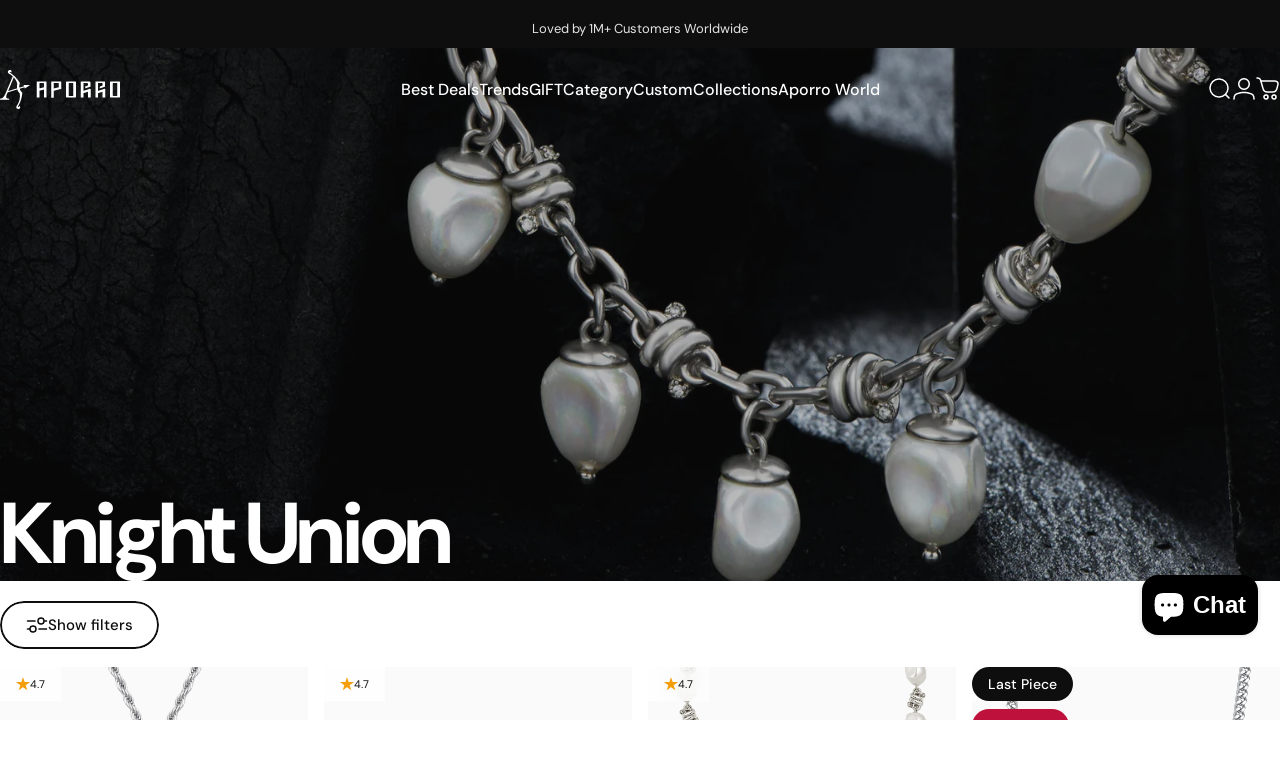

--- FILE ---
content_type: text/html; charset=utf-8
request_url: https://www.aporro.com/collections/knight-union-collection
body_size: 39068
content:
<!doctype html>
<html class="no-js" lang="en" dir="ltr">
  <head>
    <meta charset="utf-8">
    <meta http-equiv="X-UA-Compatible" content="IE=edge,chrome=1">
    <meta name="viewport" content="width=device-width,initial-scale=1">
    <meta name="theme-color" content="#0e0e0e">
    <link rel="canonical" href="https://www.aporro.com/collections/knight-union-collection">
    <link rel="preconnect" href="https://cdn.shopify.com" crossorigin>
    <link rel="preconnect" href="https://fonts.shopifycdn.com" crossorigin>
    
    <link rel="dns-prefetch" href="https://ajax.googleapis.com">
    <link rel="dns-prefetch" href="https://maps.googleapis.com">
    <link rel="dns-prefetch" href="https://maps.gstatic.com">
    
<link rel="shortcut icon" href="//www.aporro.com/cdn/shop/files/Favicon.svg?crop=center&height=32&v=1729222570&width=32" type="image/png" /><title>Knight Union &ndash; APORRO</title>
<meta property="og:site_name" content="APORRO">
<meta property="og:url" content="https://www.aporro.com/collections/knight-union-collection">
<meta property="og:title" content="Knight Union">
<meta property="og:type" content="website">
<meta property="og:description" content="APORRO is a global brand for streetwear and hip hop jewelry. Explore custom jewelry online here, including moissanite chains, earrings, bracelets, pendants, rings, and more."><meta property="og:image" content="http://www.aporro.com/cdn/shop/collections/6756etger_1_7b5d151d-96a2-4b7b-9b8f-e7b82fc001b7.jpg?v=1729148881">
  <meta property="og:image:secure_url" content="https://www.aporro.com/cdn/shop/collections/6756etger_1_7b5d151d-96a2-4b7b-9b8f-e7b82fc001b7.jpg?v=1729148881">
  <meta property="og:image:width" content="2880">
  <meta property="og:image:height" content="1200"><meta name="twitter:site" content="@">
<meta name="twitter:card" content="summary_large_image">
<meta name="twitter:title" content="Knight Union">
<meta name="twitter:description" content="APORRO is a global brand for streetwear and hip hop jewelry. Explore custom jewelry online here, including moissanite chains, earrings, bracelets, pendants, rings, and more.">
<style>@font-face {
  font-family: "DM Sans";
  font-weight: 400;
  font-style: normal;
  font-display: swap;
  src: url("//www.aporro.com/cdn/fonts/dm_sans/dmsans_n4.ec80bd4dd7e1a334c969c265873491ae56018d72.woff2") format("woff2"),
       url("//www.aporro.com/cdn/fonts/dm_sans/dmsans_n4.87bdd914d8a61247b911147ae68e754d695c58a6.woff") format("woff");
}
@font-face {
  font-family: "DM Sans";
  font-weight: 500;
  font-style: normal;
  font-display: swap;
  src: url("//www.aporro.com/cdn/fonts/dm_sans/dmsans_n5.8a0f1984c77eb7186ceb87c4da2173ff65eb012e.woff2") format("woff2"),
       url("//www.aporro.com/cdn/fonts/dm_sans/dmsans_n5.9ad2e755a89e15b3d6c53259daad5fc9609888e6.woff") format("woff");
}
@font-face {
  font-family: "DM Sans";
  font-weight: 700;
  font-style: normal;
  font-display: swap;
  src: url("//www.aporro.com/cdn/fonts/dm_sans/dmsans_n7.97e21d81502002291ea1de8aefb79170c6946ce5.woff2") format("woff2"),
       url("//www.aporro.com/cdn/fonts/dm_sans/dmsans_n7.af5c214f5116410ca1d53a2090665620e78e2e1b.woff") format("woff");
}
@font-face {
  font-family: "DM Sans";
  font-weight: 400;
  font-style: italic;
  font-display: swap;
  src: url("//www.aporro.com/cdn/fonts/dm_sans/dmsans_i4.b8fe05e69ee95d5a53155c346957d8cbf5081c1a.woff2") format("woff2"),
       url("//www.aporro.com/cdn/fonts/dm_sans/dmsans_i4.403fe28ee2ea63e142575c0aa47684d65f8c23a0.woff") format("woff");
}
@font-face {
  font-family: "DM Sans";
  font-weight: 700;
  font-style: italic;
  font-display: swap;
  src: url("//www.aporro.com/cdn/fonts/dm_sans/dmsans_i7.52b57f7d7342eb7255084623d98ab83fd96e7f9b.woff2") format("woff2"),
       url("//www.aporro.com/cdn/fonts/dm_sans/dmsans_i7.d5e14ef18a1d4a8ce78a4187580b4eb1759c2eda.woff") format("woff");
}
:root {
    /*! General */
    --color-base-text: 14 14 14;
    --color-base-highlight: 234 228 27;
    --color-base-background: 255 255 255;
    --color-base-button: 14 14 14;
    --color-base-button-gradient: #0e0e0e;
    --color-base-button-text: 255 255 255;
    --color-keyboard-focus: 11 97 205;
    --color-shadow: 168 232 226;
    --color-price: 14 14 14;
    --color-sale-price: 14 14 14;
    --color-sale-tag: 190 18 60;
    --color-sale-tag-text: 234 228 27;
    --color-rating: 245 158 11;
    --color-placeholder: 250 250 250;
    --color-success-text: 77 124 15;
    --color-success-background: 247 254 231;
    --color-error-text: 190 18 60;
    --color-error-background: 255 241 242;
    --color-info-text: 180 83 9;
    --color-info-background: 255 251 235;
    
    /*! Menu and drawers */
    --color-drawer-text: 14 14 14;
    --color-drawer-background: 255 255 255;
    --color-drawer-button-background: 14 14 14;
    --color-drawer-button-gradient: #0e0e0e;
    --color-drawer-button-text: 255 255 255;
    --color-drawer-overlay: 14 14 14;

    /*! Product card */
    --card-radius: var(--rounded-card);
    --card-border-width: 0.0rem;
    --card-border-opacity: 0.0;
    --card-shadow-opacity: 0.1;
    --card-shadow-horizontal-offset: 0.0rem;
    --card-shadow-vertical-offset: 0.0rem;

    /*! Buttons */
    --buttons-radius: var(--rounded-button);
    --buttons-border-width: 2px;
    --buttons-border-opacity: 1.0;
    --buttons-shadow-opacity: 0.0;
    --buttons-shadow-horizontal-offset: 0px;
    --buttons-shadow-vertical-offset: 0px;

    /*! Inputs */
    --inputs-radius: var(--rounded-input);
    --inputs-border-width: 0px;
    --inputs-border-opacity: 0.65;

    /*! Spacing */
    --sp-0d5: 0.125rem;
    --sp-1: 0.25rem;
    --sp-1d5: 0.375rem;
    --sp-2: 0.5rem;
    --sp-2d5: 0.625rem;
    --sp-3: 0.75rem;
    --sp-3d5: 0.875rem;
    --sp-4: 1rem;
    --sp-4d5: 1.125rem;
    --sp-5: 1.25rem;
    --sp-5d5: 1.375rem;
    --sp-6: 1.5rem;
    --sp-6d5: 1.625rem;
    --sp-7: 1.75rem;
    --sp-7d5: 1.875rem;
    --sp-8: 2rem;
    --sp-8d5: 2.125rem;
    --sp-9: 2.25rem;
    --sp-9d5: 2.375rem;
    --sp-10: 2.5rem;
    --sp-10d5: 2.625rem;
    --sp-11: 2.75rem;
    --sp-12: 3rem;
    --sp-13: 3.25rem;
    --sp-14: 3.5rem;
    --sp-15: 3.875rem;
    --sp-16: 4rem;
    --sp-18: 4.5rem;
    --sp-20: 5rem;
    --sp-23: 5.625rem;
    --sp-24: 6rem;
    --sp-28: 7rem;
    --sp-32: 8rem;
    --sp-36: 9rem;
    --sp-40: 10rem;
    --sp-44: 11rem;
    --sp-48: 12rem;
    --sp-52: 13rem;
    --sp-56: 14rem;
    --sp-60: 15rem;
    --sp-64: 16rem;
    --sp-68: 17rem;
    --sp-72: 18rem;
    --sp-80: 20rem;
    --sp-96: 24rem;
    --sp-100: 32rem;

    /*! Font family */
    --font-heading-family: "DM Sans", sans-serif;
    --font-heading-style: normal;
    --font-heading-weight: 700;
    --font-heading-line-height: 1;
    --font-heading-letter-spacing: -0.03em;
    

    --font-body-family: "DM Sans", sans-serif;
    --font-body-style: normal;
    --font-body-weight: 400;
    --font-body-line-height: 1.2;
    --font-body-letter-spacing: 0.0em;

    --font-navigation-family: var(--font-body-family);
    --font-navigation-size: clamp(0.875rem, 0.748rem + 0.3174vw, 1.125rem);
    --font-navigation-weight: 500;
    

    --font-button-family: var(--font-body-family);
    --font-button-size: clamp(0.875rem, 0.8115rem + 0.1587vw, 1.0rem);
    --font-button-weight: 500;
    

    --font-product-family: var(--font-body-family);
    --font-product-size: clamp(1.0rem, 0.873rem + 0.3175vw, 1.25rem);
    --font-product-weight: 500;
    

    /*! Font size */
    --text-3xs: 0.625rem;
    --text-2xs: 0.6875rem;
    --text-xs: 0.75rem;
    --text-2sm: 0.8125rem;
    --text-sm: 0.875rem;
    --text-base: 1.0rem;
    --text-lg: 1.125rem;
    --text-xl: 1.25rem;
    --text-2xl: 1.5rem;
    --text-3xl: 1.875rem;
    --text-4xl: 2.25rem;
    --text-5xl: 3.0rem;
    --text-6xl: 3.75rem;
    --text-7xl: 4.5rem;
    --text-8xl: 6.0rem;

    /*! Layout */
    --page-width: 1900px;
    --gap-padding: clamp(var(--sp-5), 2.526vw, var(--sp-12));
    --grid-gap: clamp(40px, 20vw, 60px);
    --page-padding: var(--sp-5);
    --page-container: min(calc(100vw - var(--scrollbar-width, 0px) - var(--page-padding) * 2), var(--page-width));
    --rounded-button: 3.75rem;
    --rounded-input: 0.375rem;
    --rounded-card: clamp(var(--sp-2d5), 1.053vw, var(--sp-5));
    --rounded-block: clamp(var(--sp-2d5), 1.053vw, var(--sp-5));

    /*! Other */
    --icon-weight: 1.5px;
  }

  @media screen and (min-width: 1024px) {
    :root {
      --page-padding: var(--sp-9);
    }
  }

  @media screen and (min-width: 1280px) {
    :root {
      --gap-padding: var(--sp-12);
      --page-padding: var(--sp-12);
      --page-container: min(calc(100vw - var(--scrollbar-width, 0px) - var(--page-padding) * 2), max(var(--page-width), 1280px));
    }
  }

  @media screen and (min-width: 1536px) {
    :root {
      --page-padding: max(var(--sp-12), 50vw - var(--scrollbar-width, 0px)/2 - var(--page-width)/2);
    }
  }
</style>
  <link rel="preload" as="font" href="//www.aporro.com/cdn/fonts/dm_sans/dmsans_n4.ec80bd4dd7e1a334c969c265873491ae56018d72.woff2" type="font/woff2" crossorigin>

  <link rel="preload" as="font" href="//www.aporro.com/cdn/fonts/dm_sans/dmsans_n7.97e21d81502002291ea1de8aefb79170c6946ce5.woff2" type="font/woff2" crossorigin>
<link href="//www.aporro.com/cdn/shop/t/69/assets/theme.css?v=54130150842442101401765770996" rel="stylesheet" type="text/css" media="all" /><link rel="stylesheet" href="//www.aporro.com/cdn/shop/t/69/assets/apps.css?v=162097722211979372921752548295" media="print" fetchpriority="low" onload="this.media='all'">

    <link rel="stylesheet" href="//www.aporro.com/cdn/shop/t/69/assets/site-custom.css?v=78556316654984805111767842258">
    
    <script>window.performance && window.performance.mark && window.performance.mark('shopify.content_for_header.start');</script><meta name="google-site-verification" content="gy1jNEhPVhxGdK8PwaQWoH6vBZb4GlXQNnGISqPokmI">
<meta id="shopify-digital-wallet" name="shopify-digital-wallet" content="/29998094/digital_wallets/dialog">
<meta name="shopify-checkout-api-token" content="121f9946bd283a610b8eeac5675632e8">
<meta id="in-context-paypal-metadata" data-shop-id="29998094" data-venmo-supported="true" data-environment="production" data-locale="en_US" data-paypal-v4="true" data-currency="USD">
<link rel="alternate" type="application/atom+xml" title="Feed" href="/collections/knight-union-collection.atom" />
<link rel="alternate" type="application/json+oembed" href="https://www.aporro.com/collections/knight-union-collection.oembed">
<script async="async" src="/checkouts/internal/preloads.js?locale=en-US"></script>
<link rel="preconnect" href="https://shop.app" crossorigin="anonymous">
<script async="async" src="https://shop.app/checkouts/internal/preloads.js?locale=en-US&shop_id=29998094" crossorigin="anonymous"></script>
<script id="apple-pay-shop-capabilities" type="application/json">{"shopId":29998094,"countryCode":"US","currencyCode":"USD","merchantCapabilities":["supports3DS"],"merchantId":"gid:\/\/shopify\/Shop\/29998094","merchantName":"APORRO","requiredBillingContactFields":["postalAddress","email","phone"],"requiredShippingContactFields":["postalAddress","email","phone"],"shippingType":"shipping","supportedNetworks":["visa","masterCard","amex","discover","elo","jcb"],"total":{"type":"pending","label":"APORRO","amount":"1.00"},"shopifyPaymentsEnabled":true,"supportsSubscriptions":true}</script>
<script id="shopify-features" type="application/json">{"accessToken":"121f9946bd283a610b8eeac5675632e8","betas":["rich-media-storefront-analytics"],"domain":"www.aporro.com","predictiveSearch":true,"shopId":29998094,"locale":"en"}</script>
<script>var Shopify = Shopify || {};
Shopify.shop = "aporro-net.myshopify.com";
Shopify.locale = "en";
Shopify.currency = {"active":"USD","rate":"1.0"};
Shopify.country = "US";
Shopify.theme = {"name":"Concept_Latest","id":127199412270,"schema_name":"Concept","schema_version":"5.2.0","theme_store_id":2412,"role":"main"};
Shopify.theme.handle = "null";
Shopify.theme.style = {"id":null,"handle":null};
Shopify.cdnHost = "www.aporro.com/cdn";
Shopify.routes = Shopify.routes || {};
Shopify.routes.root = "/";</script>
<script type="module">!function(o){(o.Shopify=o.Shopify||{}).modules=!0}(window);</script>
<script>!function(o){function n(){var o=[];function n(){o.push(Array.prototype.slice.apply(arguments))}return n.q=o,n}var t=o.Shopify=o.Shopify||{};t.loadFeatures=n(),t.autoloadFeatures=n()}(window);</script>
<script>
  window.ShopifyPay = window.ShopifyPay || {};
  window.ShopifyPay.apiHost = "shop.app\/pay";
  window.ShopifyPay.redirectState = null;
</script>
<script id="shop-js-analytics" type="application/json">{"pageType":"collection"}</script>
<script defer="defer" async type="module" src="//www.aporro.com/cdn/shopifycloud/shop-js/modules/v2/client.init-shop-cart-sync_BdyHc3Nr.en.esm.js"></script>
<script defer="defer" async type="module" src="//www.aporro.com/cdn/shopifycloud/shop-js/modules/v2/chunk.common_Daul8nwZ.esm.js"></script>
<script type="module">
  await import("//www.aporro.com/cdn/shopifycloud/shop-js/modules/v2/client.init-shop-cart-sync_BdyHc3Nr.en.esm.js");
await import("//www.aporro.com/cdn/shopifycloud/shop-js/modules/v2/chunk.common_Daul8nwZ.esm.js");

  window.Shopify.SignInWithShop?.initShopCartSync?.({"fedCMEnabled":true,"windoidEnabled":true});

</script>
<script>
  window.Shopify = window.Shopify || {};
  if (!window.Shopify.featureAssets) window.Shopify.featureAssets = {};
  window.Shopify.featureAssets['shop-js'] = {"shop-cart-sync":["modules/v2/client.shop-cart-sync_QYOiDySF.en.esm.js","modules/v2/chunk.common_Daul8nwZ.esm.js"],"init-fed-cm":["modules/v2/client.init-fed-cm_DchLp9rc.en.esm.js","modules/v2/chunk.common_Daul8nwZ.esm.js"],"shop-button":["modules/v2/client.shop-button_OV7bAJc5.en.esm.js","modules/v2/chunk.common_Daul8nwZ.esm.js"],"init-windoid":["modules/v2/client.init-windoid_DwxFKQ8e.en.esm.js","modules/v2/chunk.common_Daul8nwZ.esm.js"],"shop-cash-offers":["modules/v2/client.shop-cash-offers_DWtL6Bq3.en.esm.js","modules/v2/chunk.common_Daul8nwZ.esm.js","modules/v2/chunk.modal_CQq8HTM6.esm.js"],"shop-toast-manager":["modules/v2/client.shop-toast-manager_CX9r1SjA.en.esm.js","modules/v2/chunk.common_Daul8nwZ.esm.js"],"init-shop-email-lookup-coordinator":["modules/v2/client.init-shop-email-lookup-coordinator_UhKnw74l.en.esm.js","modules/v2/chunk.common_Daul8nwZ.esm.js"],"pay-button":["modules/v2/client.pay-button_DzxNnLDY.en.esm.js","modules/v2/chunk.common_Daul8nwZ.esm.js"],"avatar":["modules/v2/client.avatar_BTnouDA3.en.esm.js"],"init-shop-cart-sync":["modules/v2/client.init-shop-cart-sync_BdyHc3Nr.en.esm.js","modules/v2/chunk.common_Daul8nwZ.esm.js"],"shop-login-button":["modules/v2/client.shop-login-button_D8B466_1.en.esm.js","modules/v2/chunk.common_Daul8nwZ.esm.js","modules/v2/chunk.modal_CQq8HTM6.esm.js"],"init-customer-accounts-sign-up":["modules/v2/client.init-customer-accounts-sign-up_C8fpPm4i.en.esm.js","modules/v2/client.shop-login-button_D8B466_1.en.esm.js","modules/v2/chunk.common_Daul8nwZ.esm.js","modules/v2/chunk.modal_CQq8HTM6.esm.js"],"init-shop-for-new-customer-accounts":["modules/v2/client.init-shop-for-new-customer-accounts_CVTO0Ztu.en.esm.js","modules/v2/client.shop-login-button_D8B466_1.en.esm.js","modules/v2/chunk.common_Daul8nwZ.esm.js","modules/v2/chunk.modal_CQq8HTM6.esm.js"],"init-customer-accounts":["modules/v2/client.init-customer-accounts_dRgKMfrE.en.esm.js","modules/v2/client.shop-login-button_D8B466_1.en.esm.js","modules/v2/chunk.common_Daul8nwZ.esm.js","modules/v2/chunk.modal_CQq8HTM6.esm.js"],"shop-follow-button":["modules/v2/client.shop-follow-button_CkZpjEct.en.esm.js","modules/v2/chunk.common_Daul8nwZ.esm.js","modules/v2/chunk.modal_CQq8HTM6.esm.js"],"lead-capture":["modules/v2/client.lead-capture_BntHBhfp.en.esm.js","modules/v2/chunk.common_Daul8nwZ.esm.js","modules/v2/chunk.modal_CQq8HTM6.esm.js"],"checkout-modal":["modules/v2/client.checkout-modal_CfxcYbTm.en.esm.js","modules/v2/chunk.common_Daul8nwZ.esm.js","modules/v2/chunk.modal_CQq8HTM6.esm.js"],"shop-login":["modules/v2/client.shop-login_Da4GZ2H6.en.esm.js","modules/v2/chunk.common_Daul8nwZ.esm.js","modules/v2/chunk.modal_CQq8HTM6.esm.js"],"payment-terms":["modules/v2/client.payment-terms_MV4M3zvL.en.esm.js","modules/v2/chunk.common_Daul8nwZ.esm.js","modules/v2/chunk.modal_CQq8HTM6.esm.js"]};
</script>
<script>(function() {
  var isLoaded = false;
  function asyncLoad() {
    if (isLoaded) return;
    isLoaded = true;
    var urls = ["https:\/\/d18eg7dreypte5.cloudfront.net\/browse-abandonment\/smsbump_timer.js?shop=aporro-net.myshopify.com","https:\/\/thread.spicegems.org\/0\/js\/scripttags\/aporro-net\/country_redirect_ff87e290c58ff53d4227d807228840fc.min.js?v=31\u0026shop=aporro-net.myshopify.com","https:\/\/static.seel.com\/shopify\/worry-free-purchase\/script\/aporro-net.myshopify.com.js?shop=aporro-net.myshopify.com","https:\/\/cdn.shopify.com\/s\/files\/1\/2999\/8094\/t\/56\/assets\/affirmShopify.js?v=1751964990\u0026shop=aporro-net.myshopify.com","https:\/\/s3.eu-west-1.amazonaws.com\/production-klarna-il-shopify-osm\/7bec47374bc1cb6b6338dfd4d69e7bffd4f4b70b\/aporro-net.myshopify.com-1753063544273.js?shop=aporro-net.myshopify.com","\/\/cdn.shopify.com\/proxy\/f086ee503ab8bbdc96896b3bc845f3a19b8ae42f607027be3182aae17ea73550\/d1639lhkj5l89m.cloudfront.net\/js\/storefront\/uppromote.js?shop=aporro-net.myshopify.com\u0026sp-cache-control=cHVibGljLCBtYXgtYWdlPTkwMA"];
    for (var i = 0; i < urls.length; i++) {
      var s = document.createElement('script');
      s.type = 'text/javascript';
      s.async = true;
      s.src = urls[i];
      var x = document.getElementsByTagName('script')[0];
      x.parentNode.insertBefore(s, x);
    }
  };
  if(window.attachEvent) {
    window.attachEvent('onload', asyncLoad);
  } else {
    window.addEventListener('load', asyncLoad, false);
  }
})();</script>
<script id="__st">var __st={"a":29998094,"offset":28800,"reqid":"aefe6b34-93e2-436d-9263-9d90b43395fe-1769020257","pageurl":"www.aporro.com\/collections\/knight-union-collection","u":"5207e6c15235","p":"collection","rtyp":"collection","rid":266594648110};</script>
<script>window.ShopifyPaypalV4VisibilityTracking = true;</script>
<script id="form-persister">!function(){'use strict';const t='contact',e='new_comment',n=[[t,t],['blogs',e],['comments',e],[t,'customer']],o='password',r='form_key',c=['recaptcha-v3-token','g-recaptcha-response','h-captcha-response',o],s=()=>{try{return window.sessionStorage}catch{return}},i='__shopify_v',u=t=>t.elements[r],a=function(){const t=[...n].map((([t,e])=>`form[action*='/${t}']:not([data-nocaptcha='true']) input[name='form_type'][value='${e}']`)).join(',');var e;return e=t,()=>e?[...document.querySelectorAll(e)].map((t=>t.form)):[]}();function m(t){const e=u(t);a().includes(t)&&(!e||!e.value)&&function(t){try{if(!s())return;!function(t){const e=s();if(!e)return;const n=u(t);if(!n)return;const o=n.value;o&&e.removeItem(o)}(t);const e=Array.from(Array(32),(()=>Math.random().toString(36)[2])).join('');!function(t,e){u(t)||t.append(Object.assign(document.createElement('input'),{type:'hidden',name:r})),t.elements[r].value=e}(t,e),function(t,e){const n=s();if(!n)return;const r=[...t.querySelectorAll(`input[type='${o}']`)].map((({name:t})=>t)),u=[...c,...r],a={};for(const[o,c]of new FormData(t).entries())u.includes(o)||(a[o]=c);n.setItem(e,JSON.stringify({[i]:1,action:t.action,data:a}))}(t,e)}catch(e){console.error('failed to persist form',e)}}(t)}const f=t=>{if('true'===t.dataset.persistBound)return;const e=function(t,e){const n=function(t){return'function'==typeof t.submit?t.submit:HTMLFormElement.prototype.submit}(t).bind(t);return function(){let t;return()=>{t||(t=!0,(()=>{try{e(),n()}catch(t){(t=>{console.error('form submit failed',t)})(t)}})(),setTimeout((()=>t=!1),250))}}()}(t,(()=>{m(t)}));!function(t,e){if('function'==typeof t.submit&&'function'==typeof e)try{t.submit=e}catch{}}(t,e),t.addEventListener('submit',(t=>{t.preventDefault(),e()})),t.dataset.persistBound='true'};!function(){function t(t){const e=(t=>{const e=t.target;return e instanceof HTMLFormElement?e:e&&e.form})(t);e&&m(e)}document.addEventListener('submit',t),document.addEventListener('DOMContentLoaded',(()=>{const e=a();for(const t of e)f(t);var n;n=document.body,new window.MutationObserver((t=>{for(const e of t)if('childList'===e.type&&e.addedNodes.length)for(const t of e.addedNodes)1===t.nodeType&&'FORM'===t.tagName&&a().includes(t)&&f(t)})).observe(n,{childList:!0,subtree:!0,attributes:!1}),document.removeEventListener('submit',t)}))}()}();</script>
<script integrity="sha256-4kQ18oKyAcykRKYeNunJcIwy7WH5gtpwJnB7kiuLZ1E=" data-source-attribution="shopify.loadfeatures" defer="defer" src="//www.aporro.com/cdn/shopifycloud/storefront/assets/storefront/load_feature-a0a9edcb.js" crossorigin="anonymous"></script>
<script crossorigin="anonymous" defer="defer" src="//www.aporro.com/cdn/shopifycloud/storefront/assets/shopify_pay/storefront-65b4c6d7.js?v=20250812"></script>
<script data-source-attribution="shopify.dynamic_checkout.dynamic.init">var Shopify=Shopify||{};Shopify.PaymentButton=Shopify.PaymentButton||{isStorefrontPortableWallets:!0,init:function(){window.Shopify.PaymentButton.init=function(){};var t=document.createElement("script");t.src="https://www.aporro.com/cdn/shopifycloud/portable-wallets/latest/portable-wallets.en.js",t.type="module",document.head.appendChild(t)}};
</script>
<script data-source-attribution="shopify.dynamic_checkout.buyer_consent">
  function portableWalletsHideBuyerConsent(e){var t=document.getElementById("shopify-buyer-consent"),n=document.getElementById("shopify-subscription-policy-button");t&&n&&(t.classList.add("hidden"),t.setAttribute("aria-hidden","true"),n.removeEventListener("click",e))}function portableWalletsShowBuyerConsent(e){var t=document.getElementById("shopify-buyer-consent"),n=document.getElementById("shopify-subscription-policy-button");t&&n&&(t.classList.remove("hidden"),t.removeAttribute("aria-hidden"),n.addEventListener("click",e))}window.Shopify?.PaymentButton&&(window.Shopify.PaymentButton.hideBuyerConsent=portableWalletsHideBuyerConsent,window.Shopify.PaymentButton.showBuyerConsent=portableWalletsShowBuyerConsent);
</script>
<script data-source-attribution="shopify.dynamic_checkout.cart.bootstrap">document.addEventListener("DOMContentLoaded",(function(){function t(){return document.querySelector("shopify-accelerated-checkout-cart, shopify-accelerated-checkout")}if(t())Shopify.PaymentButton.init();else{new MutationObserver((function(e,n){t()&&(Shopify.PaymentButton.init(),n.disconnect())})).observe(document.body,{childList:!0,subtree:!0})}}));
</script>
<link id="shopify-accelerated-checkout-styles" rel="stylesheet" media="screen" href="https://www.aporro.com/cdn/shopifycloud/portable-wallets/latest/accelerated-checkout-backwards-compat.css" crossorigin="anonymous">
<style id="shopify-accelerated-checkout-cart">
        #shopify-buyer-consent {
  margin-top: 1em;
  display: inline-block;
  width: 100%;
}

#shopify-buyer-consent.hidden {
  display: none;
}

#shopify-subscription-policy-button {
  background: none;
  border: none;
  padding: 0;
  text-decoration: underline;
  font-size: inherit;
  cursor: pointer;
}

#shopify-subscription-policy-button::before {
  box-shadow: none;
}

      </style>

<script>window.performance && window.performance.mark && window.performance.mark('shopify.content_for_header.end');</script>

    <script src="//www.aporro.com/cdn/shop/t/69/assets/vendor.js?v=83836565987576270061752548295" defer="defer"></script>
    <script src="//www.aporro.com/cdn/shop/t/69/assets/theme.js?v=33342993192013724231765777692" defer="defer"></script>

    <script src="//www.aporro.com/cdn/shop/t/69/assets/jquery.min.js?v=98014222988859431451752559125"></script>
    <script src="//www.aporro.com/cdn/shop/t/69/assets/site-custom.js?v=22411491946526605601761273391" defer="defer"></script>

<!-- Hotjar Tracking Code for https://www.aporro.com -->
<script>
  (function(h,o,t,j,a,r){
    h.hj=h.hj||function(){(h.hj.q=h.hj.q||[]).push(arguments)};
    h._hjSettings={hjid:921912,hjsv:6};
    a=o.getElementsByTagName('head')[0];
    r=o.createElement('script');r.async=1;
    r.src=t+h._hjSettings.hjid+j+h._hjSettings.hjsv;
    a.appendChild(r);
  })(window,document,'https://static.hotjar.com/c/hotjar-','.js?sv=');
</script>

<!-- logging xa-sdk -->
<script>
var _xaq = _xaq || ['aporronet'];
function xa(k,v={}){_xaq.push([k,v])}
(function() {
    var script = document.createElement('script'); script.type = 'text/javascript'; script.async = true;
    script.src = ('https:' == document.location.protocol ? 'https://xa' : 'http://xa') + '.aporro.com/xa-sdk.js?t=20220601';
    var s = document.getElementsByTagName('script')[0]; s.parentNode.insertBefore(script, s);
})();
xa('page_view', {'customer_id':'','customer_email':'','customer_name':''});
</script>

<script src="https://js.ptengine.jp/4c4pmw5o_antiFlicker.js" ></script><script>
  document.documentElement.classList.replace('no-js', 'js');

  window.theme = window.theme || {};
  theme.routes = {
    shop_url: 'https://www.aporro.com',
    root_url: '/',
    cart_url: '/cart',
    cart_add_url: '/cart/add',
    cart_change_url: '/cart/change',
    cart_update_url: '/cart/update',
    search_url: '/search',
    predictive_search_url: '/search/suggest'
  };

  theme.variantStrings = {
    preOrder: "Pre-order",
    addToCart: "Add to cart",
    soldOut: "Sold Out",
    unavailable: "Unavailable",
    addToBundle: "Add to bundle",
    backInStock: "Notify me when it’s available"
  };

  theme.shippingCalculatorStrings = {
    error: "One or more errors occurred while retrieving the shipping rates:",
    notFound: "Sorry, we do not ship to your address.",
    oneResult: "There is one shipping rate for your address:",
    multipleResults: "There are multiple shipping rates for your address:"
  };

  theme.discountStrings = {
    error: "Discount code cannot be applied to your cart",
    shippingError: "Shipping discounts are shown at checkout after adding an address"
  };

  theme.recipientFormStrings = {
    expanded: "Gift card recipient form expanded",
    collapsed: "Gift card recipient form collapsed"
  };

  theme.quickOrderListStrings = {
    itemsAdded: "[quantity] items added",
    itemAdded: "[quantity] item added",
    itemsRemoved: "[quantity] items removed",
    itemRemoved: "[quantity] item removed",
    viewCart: "View cart",
    each: "[money]\/ea",
    minError: "This item has a minimum of [min]",
    maxError: "This item has a maximum of [max]",
    stepError: "You can only add this item in increments of [step]"
  };

  theme.cartStrings = {
    error: "There was an error while updating your cart. Please try again.",
    quantityError: "You can only add [quantity] of this item to your cart.",
    giftNoteAttribute: "Gift note",
    giftWrapAttribute: "Gift wrapping",
    giftWrapBooleanTrue: "Yes",
    targetProductAttribute: "For"
  };

  theme.dateStrings = {
    d: "d",
    day: "Day",
    days: "Days",
    h: "h",
    hour: "Hour",
    hours: "Hours",
    m: "m",
    minute: "Min",
    minutes: "Mins",
    s: "s",
    second: "Sec",
    seconds: "Secs"
  };theme.strings = {
    recentlyViewedEmpty: "Your recently viewed is empty.",
    close: "Close",
    next: "Next",
    previous: "Previous",
    qrImageAlt: "QR code — scan to redeem gift card"
  };

  theme.settings = {
    moneyFormat: "${{amount}}",
    moneyWithCurrencyFormat: "${{amount}} USD",
    currencyCodeEnabled: false,
    externalLinksNewTab: false,
    cartType: "drawer",
    isCartTemplate: false,
    pswpModule: "\/\/www.aporro.com\/cdn\/shop\/t\/69\/assets\/photoswipe.min.js?v=41760041872977459911752548295",
    themeName: 'Concept',
    themeVersion: '5.2.0',
    agencyId: ''
  };</script>
<!-- BEGIN app block: shopify://apps/beans-id-verification/blocks/discount-hub/5c736972-c385-431c-8cbb-05726b7a1739 -->



<!-- END app block --><!-- BEGIN app block: shopify://apps/beans-id-verification/blocks/discount-redeem/5c736972-c385-431c-8cbb-05726b7a1739 -->




<!-- END app block --><!-- BEGIN app block: shopify://apps/klaviyo-email-marketing-sms/blocks/klaviyo-onsite-embed/2632fe16-c075-4321-a88b-50b567f42507 -->












  <script async src="https://static.klaviyo.com/onsite/js/RFZrGm/klaviyo.js?company_id=RFZrGm"></script>
  <script>!function(){if(!window.klaviyo){window._klOnsite=window._klOnsite||[];try{window.klaviyo=new Proxy({},{get:function(n,i){return"push"===i?function(){var n;(n=window._klOnsite).push.apply(n,arguments)}:function(){for(var n=arguments.length,o=new Array(n),w=0;w<n;w++)o[w]=arguments[w];var t="function"==typeof o[o.length-1]?o.pop():void 0,e=new Promise((function(n){window._klOnsite.push([i].concat(o,[function(i){t&&t(i),n(i)}]))}));return e}}})}catch(n){window.klaviyo=window.klaviyo||[],window.klaviyo.push=function(){var n;(n=window._klOnsite).push.apply(n,arguments)}}}}();</script>

  




  <script>
    window.klaviyoReviewsProductDesignMode = false
  </script>







<!-- END app block --><!-- BEGIN app block: shopify://apps/beans-id-verification/blocks/modern-discount-hub/5c736972-c385-431c-8cbb-05726b7a1739 -->



<!-- END app block --><script src="https://cdn.shopify.com/extensions/019a10f6-a8a0-797e-a7ac-5e79f24cd7e1/student-beans-verification-111/assets/sb_fab.min.js" type="text/javascript" defer="defer"></script>
<script src="https://cdn.shopify.com/extensions/1f4abaa4-78d0-4a1b-8f4f-540f3b184aab/yotpo-email-marketing-sms-23/assets/forms-loader.js" type="text/javascript" defer="defer"></script>
<script src="https://cdn.shopify.com/extensions/e8878072-2f6b-4e89-8082-94b04320908d/inbox-1254/assets/inbox-chat-loader.js" type="text/javascript" defer="defer"></script>
<script src="https://cdn.shopify.com/extensions/019a10f6-a8a0-797e-a7ac-5e79f24cd7e1/student-beans-verification-111/assets/sb_banner.min.js" type="text/javascript" defer="defer"></script>
<link href="https://monorail-edge.shopifysvc.com" rel="dns-prefetch">
<script>(function(){if ("sendBeacon" in navigator && "performance" in window) {try {var session_token_from_headers = performance.getEntriesByType('navigation')[0].serverTiming.find(x => x.name == '_s').description;} catch {var session_token_from_headers = undefined;}var session_cookie_matches = document.cookie.match(/_shopify_s=([^;]*)/);var session_token_from_cookie = session_cookie_matches && session_cookie_matches.length === 2 ? session_cookie_matches[1] : "";var session_token = session_token_from_headers || session_token_from_cookie || "";function handle_abandonment_event(e) {var entries = performance.getEntries().filter(function(entry) {return /monorail-edge.shopifysvc.com/.test(entry.name);});if (!window.abandonment_tracked && entries.length === 0) {window.abandonment_tracked = true;var currentMs = Date.now();var navigation_start = performance.timing.navigationStart;var payload = {shop_id: 29998094,url: window.location.href,navigation_start,duration: currentMs - navigation_start,session_token,page_type: "collection"};window.navigator.sendBeacon("https://monorail-edge.shopifysvc.com/v1/produce", JSON.stringify({schema_id: "online_store_buyer_site_abandonment/1.1",payload: payload,metadata: {event_created_at_ms: currentMs,event_sent_at_ms: currentMs}}));}}window.addEventListener('pagehide', handle_abandonment_event);}}());</script>
<script id="web-pixels-manager-setup">(function e(e,d,r,n,o){if(void 0===o&&(o={}),!Boolean(null===(a=null===(i=window.Shopify)||void 0===i?void 0:i.analytics)||void 0===a?void 0:a.replayQueue)){var i,a;window.Shopify=window.Shopify||{};var t=window.Shopify;t.analytics=t.analytics||{};var s=t.analytics;s.replayQueue=[],s.publish=function(e,d,r){return s.replayQueue.push([e,d,r]),!0};try{self.performance.mark("wpm:start")}catch(e){}var l=function(){var e={modern:/Edge?\/(1{2}[4-9]|1[2-9]\d|[2-9]\d{2}|\d{4,})\.\d+(\.\d+|)|Firefox\/(1{2}[4-9]|1[2-9]\d|[2-9]\d{2}|\d{4,})\.\d+(\.\d+|)|Chrom(ium|e)\/(9{2}|\d{3,})\.\d+(\.\d+|)|(Maci|X1{2}).+ Version\/(15\.\d+|(1[6-9]|[2-9]\d|\d{3,})\.\d+)([,.]\d+|)( \(\w+\)|)( Mobile\/\w+|) Safari\/|Chrome.+OPR\/(9{2}|\d{3,})\.\d+\.\d+|(CPU[ +]OS|iPhone[ +]OS|CPU[ +]iPhone|CPU IPhone OS|CPU iPad OS)[ +]+(15[._]\d+|(1[6-9]|[2-9]\d|\d{3,})[._]\d+)([._]\d+|)|Android:?[ /-](13[3-9]|1[4-9]\d|[2-9]\d{2}|\d{4,})(\.\d+|)(\.\d+|)|Android.+Firefox\/(13[5-9]|1[4-9]\d|[2-9]\d{2}|\d{4,})\.\d+(\.\d+|)|Android.+Chrom(ium|e)\/(13[3-9]|1[4-9]\d|[2-9]\d{2}|\d{4,})\.\d+(\.\d+|)|SamsungBrowser\/([2-9]\d|\d{3,})\.\d+/,legacy:/Edge?\/(1[6-9]|[2-9]\d|\d{3,})\.\d+(\.\d+|)|Firefox\/(5[4-9]|[6-9]\d|\d{3,})\.\d+(\.\d+|)|Chrom(ium|e)\/(5[1-9]|[6-9]\d|\d{3,})\.\d+(\.\d+|)([\d.]+$|.*Safari\/(?![\d.]+ Edge\/[\d.]+$))|(Maci|X1{2}).+ Version\/(10\.\d+|(1[1-9]|[2-9]\d|\d{3,})\.\d+)([,.]\d+|)( \(\w+\)|)( Mobile\/\w+|) Safari\/|Chrome.+OPR\/(3[89]|[4-9]\d|\d{3,})\.\d+\.\d+|(CPU[ +]OS|iPhone[ +]OS|CPU[ +]iPhone|CPU IPhone OS|CPU iPad OS)[ +]+(10[._]\d+|(1[1-9]|[2-9]\d|\d{3,})[._]\d+)([._]\d+|)|Android:?[ /-](13[3-9]|1[4-9]\d|[2-9]\d{2}|\d{4,})(\.\d+|)(\.\d+|)|Mobile Safari.+OPR\/([89]\d|\d{3,})\.\d+\.\d+|Android.+Firefox\/(13[5-9]|1[4-9]\d|[2-9]\d{2}|\d{4,})\.\d+(\.\d+|)|Android.+Chrom(ium|e)\/(13[3-9]|1[4-9]\d|[2-9]\d{2}|\d{4,})\.\d+(\.\d+|)|Android.+(UC? ?Browser|UCWEB|U3)[ /]?(15\.([5-9]|\d{2,})|(1[6-9]|[2-9]\d|\d{3,})\.\d+)\.\d+|SamsungBrowser\/(5\.\d+|([6-9]|\d{2,})\.\d+)|Android.+MQ{2}Browser\/(14(\.(9|\d{2,})|)|(1[5-9]|[2-9]\d|\d{3,})(\.\d+|))(\.\d+|)|K[Aa][Ii]OS\/(3\.\d+|([4-9]|\d{2,})\.\d+)(\.\d+|)/},d=e.modern,r=e.legacy,n=navigator.userAgent;return n.match(d)?"modern":n.match(r)?"legacy":"unknown"}(),u="modern"===l?"modern":"legacy",c=(null!=n?n:{modern:"",legacy:""})[u],f=function(e){return[e.baseUrl,"/wpm","/b",e.hashVersion,"modern"===e.buildTarget?"m":"l",".js"].join("")}({baseUrl:d,hashVersion:r,buildTarget:u}),m=function(e){var d=e.version,r=e.bundleTarget,n=e.surface,o=e.pageUrl,i=e.monorailEndpoint;return{emit:function(e){var a=e.status,t=e.errorMsg,s=(new Date).getTime(),l=JSON.stringify({metadata:{event_sent_at_ms:s},events:[{schema_id:"web_pixels_manager_load/3.1",payload:{version:d,bundle_target:r,page_url:o,status:a,surface:n,error_msg:t},metadata:{event_created_at_ms:s}}]});if(!i)return console&&console.warn&&console.warn("[Web Pixels Manager] No Monorail endpoint provided, skipping logging."),!1;try{return self.navigator.sendBeacon.bind(self.navigator)(i,l)}catch(e){}var u=new XMLHttpRequest;try{return u.open("POST",i,!0),u.setRequestHeader("Content-Type","text/plain"),u.send(l),!0}catch(e){return console&&console.warn&&console.warn("[Web Pixels Manager] Got an unhandled error while logging to Monorail."),!1}}}}({version:r,bundleTarget:l,surface:e.surface,pageUrl:self.location.href,monorailEndpoint:e.monorailEndpoint});try{o.browserTarget=l,function(e){var d=e.src,r=e.async,n=void 0===r||r,o=e.onload,i=e.onerror,a=e.sri,t=e.scriptDataAttributes,s=void 0===t?{}:t,l=document.createElement("script"),u=document.querySelector("head"),c=document.querySelector("body");if(l.async=n,l.src=d,a&&(l.integrity=a,l.crossOrigin="anonymous"),s)for(var f in s)if(Object.prototype.hasOwnProperty.call(s,f))try{l.dataset[f]=s[f]}catch(e){}if(o&&l.addEventListener("load",o),i&&l.addEventListener("error",i),u)u.appendChild(l);else{if(!c)throw new Error("Did not find a head or body element to append the script");c.appendChild(l)}}({src:f,async:!0,onload:function(){if(!function(){var e,d;return Boolean(null===(d=null===(e=window.Shopify)||void 0===e?void 0:e.analytics)||void 0===d?void 0:d.initialized)}()){var d=window.webPixelsManager.init(e)||void 0;if(d){var r=window.Shopify.analytics;r.replayQueue.forEach((function(e){var r=e[0],n=e[1],o=e[2];d.publishCustomEvent(r,n,o)})),r.replayQueue=[],r.publish=d.publishCustomEvent,r.visitor=d.visitor,r.initialized=!0}}},onerror:function(){return m.emit({status:"failed",errorMsg:"".concat(f," has failed to load")})},sri:function(e){var d=/^sha384-[A-Za-z0-9+/=]+$/;return"string"==typeof e&&d.test(e)}(c)?c:"",scriptDataAttributes:o}),m.emit({status:"loading"})}catch(e){m.emit({status:"failed",errorMsg:(null==e?void 0:e.message)||"Unknown error"})}}})({shopId: 29998094,storefrontBaseUrl: "https://www.aporro.com",extensionsBaseUrl: "https://extensions.shopifycdn.com/cdn/shopifycloud/web-pixels-manager",monorailEndpoint: "https://monorail-edge.shopifysvc.com/unstable/produce_batch",surface: "storefront-renderer",enabledBetaFlags: ["2dca8a86"],webPixelsConfigList: [{"id":"662241326","configuration":"{\"accountID\":\"RFZrGm\",\"webPixelConfig\":\"eyJlbmFibGVBZGRlZFRvQ2FydEV2ZW50cyI6IHRydWV9\"}","eventPayloadVersion":"v1","runtimeContext":"STRICT","scriptVersion":"524f6c1ee37bacdca7657a665bdca589","type":"APP","apiClientId":123074,"privacyPurposes":["ANALYTICS","MARKETING"],"dataSharingAdjustments":{"protectedCustomerApprovalScopes":["read_customer_address","read_customer_email","read_customer_name","read_customer_personal_data","read_customer_phone"]}},{"id":"570294318","configuration":"{\"config\":\"{\\\"google_tag_ids\\\":[\\\"G-09F46LRN6X\\\",\\\"AW-798783197\\\",\\\"AW-344294548\\\",\\\"AW-795905098\\\"],\\\"target_country\\\":\\\"ZZ\\\",\\\"gtag_events\\\":[{\\\"type\\\":\\\"begin_checkout\\\",\\\"action_label\\\":[\\\"G-09F46LRN6X\\\",\\\"AW-798783197\\\/1SpCCLutiJQbEN3t8fwC\\\",\\\"AW-344294548\\\"]},{\\\"type\\\":\\\"search\\\",\\\"action_label\\\":[\\\"G-09F46LRN6X\\\",\\\"AW-798783197\\\/vHyVCMetiJQbEN3t8fwC\\\",\\\"AW-344294548\\\"]},{\\\"type\\\":\\\"view_item\\\",\\\"action_label\\\":[\\\"G-09F46LRN6X\\\",\\\"AW-798783197\\\/SWZzCMStiJQbEN3t8fwC\\\",\\\"AW-344294548\\\"]},{\\\"type\\\":\\\"purchase\\\",\\\"action_label\\\":[\\\"G-09F46LRN6X\\\",\\\"AW-798783197\\\/n0bbCLitiJQbEN3t8fwC\\\",\\\"AW-344294548\\\/9Pl_CLmdj6EZEJSJlqQB\\\",\\\"AW-795905098\\\/6mN-CJKc4tMaEMqYwvsC\\\",\\\"AW-344294548\\\"]},{\\\"type\\\":\\\"page_view\\\",\\\"action_label\\\":[\\\"G-09F46LRN6X\\\",\\\"AW-798783197\\\/ZwitCMGtiJQbEN3t8fwC\\\",\\\"AW-344294548\\\"]},{\\\"type\\\":\\\"add_payment_info\\\",\\\"action_label\\\":[\\\"G-09F46LRN6X\\\",\\\"AW-798783197\\\/TQGsCMqtiJQbEN3t8fwC\\\",\\\"AW-344294548\\\"]},{\\\"type\\\":\\\"add_to_cart\\\",\\\"action_label\\\":[\\\"G-09F46LRN6X\\\",\\\"AW-798783197\\\/kkcSCL6tiJQbEN3t8fwC\\\",\\\"AW-344294548\\\"]}],\\\"enable_monitoring_mode\\\":false}\"}","eventPayloadVersion":"v1","runtimeContext":"OPEN","scriptVersion":"b2a88bafab3e21179ed38636efcd8a93","type":"APP","apiClientId":1780363,"privacyPurposes":[],"dataSharingAdjustments":{"protectedCustomerApprovalScopes":["read_customer_address","read_customer_email","read_customer_name","read_customer_personal_data","read_customer_phone"]}},{"id":"516751406","configuration":"{\"shopId\":\"220938\",\"env\":\"production\",\"metaData\":\"[]\"}","eventPayloadVersion":"v1","runtimeContext":"STRICT","scriptVersion":"bfd9a967c6567947e7b2121ef63afeee","type":"APP","apiClientId":2773553,"privacyPurposes":[],"dataSharingAdjustments":{"protectedCustomerApprovalScopes":["read_customer_address","read_customer_email","read_customer_name","read_customer_personal_data","read_customer_phone"]}},{"id":"460947502","configuration":"{}","eventPayloadVersion":"v1","runtimeContext":"STRICT","scriptVersion":"97850fdd7fac520e74d87e9369f83928","type":"APP","apiClientId":5398951,"privacyPurposes":["ANALYTICS","MARKETING","SALE_OF_DATA"],"dataSharingAdjustments":{"protectedCustomerApprovalScopes":["read_customer_address","read_customer_email","read_customer_name","read_customer_personal_data","read_customer_phone"]}},{"id":"428572718","configuration":"{\"pixelCode\":\"D0Q4A8JC77U5JPT6L94G\"}","eventPayloadVersion":"v1","runtimeContext":"STRICT","scriptVersion":"22e92c2ad45662f435e4801458fb78cc","type":"APP","apiClientId":4383523,"privacyPurposes":["ANALYTICS","MARKETING","SALE_OF_DATA"],"dataSharingAdjustments":{"protectedCustomerApprovalScopes":["read_customer_address","read_customer_email","read_customer_name","read_customer_personal_data","read_customer_phone"]}},{"id":"405241902","configuration":"{\"accountId\":\"G+qqCjzeJtFvIR+uDJWXjw==\"}","eventPayloadVersion":"v1","runtimeContext":"STRICT","scriptVersion":"51bc6488c2f9e2612fce2f075ef40fb1","type":"APP","apiClientId":75562778625,"privacyPurposes":["ANALYTICS","MARKETING","SALE_OF_DATA"],"dataSharingAdjustments":{"protectedCustomerApprovalScopes":["read_customer_address","read_customer_email","read_customer_name","read_customer_personal_data","read_customer_phone"]}},{"id":"306642990","configuration":"{\"pixel_id\":\"1691731750894204\",\"pixel_type\":\"facebook_pixel\"}","eventPayloadVersion":"v1","runtimeContext":"OPEN","scriptVersion":"ca16bc87fe92b6042fbaa3acc2fbdaa6","type":"APP","apiClientId":2329312,"privacyPurposes":["ANALYTICS","MARKETING","SALE_OF_DATA"],"dataSharingAdjustments":{"protectedCustomerApprovalScopes":["read_customer_address","read_customer_email","read_customer_name","read_customer_personal_data","read_customer_phone"]}},{"id":"24182830","configuration":"{\"store\":\"aporro-net.myshopify.com\"}","eventPayloadVersion":"v1","runtimeContext":"STRICT","scriptVersion":"8450b52b59e80bfb2255f1e069ee1acd","type":"APP","apiClientId":740217,"privacyPurposes":["ANALYTICS","MARKETING","SALE_OF_DATA"],"dataSharingAdjustments":{"protectedCustomerApprovalScopes":["read_customer_address","read_customer_email","read_customer_name","read_customer_personal_data","read_customer_phone"]}},{"id":"77037614","eventPayloadVersion":"1","runtimeContext":"LAX","scriptVersion":"24","type":"CUSTOM","privacyPurposes":[],"name":"自定义跟踪xa"},{"id":"77201454","eventPayloadVersion":"1","runtimeContext":"LAX","scriptVersion":"1","type":"CUSTOM","privacyPurposes":[],"name":"热力图hotjar"},{"id":"shopify-app-pixel","configuration":"{}","eventPayloadVersion":"v1","runtimeContext":"STRICT","scriptVersion":"0450","apiClientId":"shopify-pixel","type":"APP","privacyPurposes":["ANALYTICS","MARKETING"]},{"id":"shopify-custom-pixel","eventPayloadVersion":"v1","runtimeContext":"LAX","scriptVersion":"0450","apiClientId":"shopify-pixel","type":"CUSTOM","privacyPurposes":["ANALYTICS","MARKETING"]}],isMerchantRequest: false,initData: {"shop":{"name":"APORRO","paymentSettings":{"currencyCode":"USD"},"myshopifyDomain":"aporro-net.myshopify.com","countryCode":"US","storefrontUrl":"https:\/\/www.aporro.com"},"customer":null,"cart":null,"checkout":null,"productVariants":[],"purchasingCompany":null},},"https://www.aporro.com/cdn","fcfee988w5aeb613cpc8e4bc33m6693e112",{"modern":"","legacy":""},{"shopId":"29998094","storefrontBaseUrl":"https:\/\/www.aporro.com","extensionBaseUrl":"https:\/\/extensions.shopifycdn.com\/cdn\/shopifycloud\/web-pixels-manager","surface":"storefront-renderer","enabledBetaFlags":"[\"2dca8a86\"]","isMerchantRequest":"false","hashVersion":"fcfee988w5aeb613cpc8e4bc33m6693e112","publish":"custom","events":"[[\"page_viewed\",{}],[\"collection_viewed\",{\"collection\":{\"id\":\"266594648110\",\"title\":\"Knight Union\",\"productVariants\":[{\"price\":{\"amount\":69.0,\"currencyCode\":\"USD\"},\"product\":{\"title\":\"Fleur de lis Pendant\",\"vendor\":\"aporro\",\"id\":\"6855239237678\",\"untranslatedTitle\":\"Fleur de lis Pendant\",\"url\":\"\/products\/fleur-de-lis-pendant\",\"type\":\"Pendant\"},\"id\":\"40161471627310\",\"image\":{\"src\":\"\/\/www.aporro.com\/cdn\/shop\/files\/P22005CZW00.webp?v=1728291846\"},\"sku\":\"P22005CZW00\",\"title\":\"No Chain\",\"untranslatedTitle\":\"No Chain\"},{\"price\":{\"amount\":69.0,\"currencyCode\":\"USD\"},\"product\":{\"title\":\"Fleur de lis Stud Earring\",\"vendor\":\"aporro\",\"id\":\"6855238418478\",\"untranslatedTitle\":\"Fleur de lis Stud Earring\",\"url\":\"\/products\/fleur-de-lis-stud-earring\",\"type\":\"Earring\"},\"id\":\"40356763598894\",\"image\":{\"src\":\"\/\/www.aporro.com\/cdn\/shop\/files\/E22053SZW00_2_67b27916-211c-4e67-a1c3-6e52d7e3d132.webp?v=1741082345\"},\"sku\":\"E22053SZW00\",\"title\":\"925 Sterling Silver + CZ \/ Single\",\"untranslatedTitle\":\"925 Sterling Silver + CZ \/ Single\"},{\"price\":{\"amount\":154.99,\"currencyCode\":\"USD\"},\"product\":{\"title\":\"18\\\" Barbed Wire Pearl Mix Chain\",\"vendor\":\"aporro\",\"id\":\"6876828958766\",\"untranslatedTitle\":\"18\\\" Barbed Wire Pearl Mix Chain\",\"url\":\"\/products\/barbed-wire-pearl-mix-chain\",\"type\":\"Chain\"},\"id\":\"40300965691438\",\"image\":{\"src\":\"\/\/www.aporro.com\/cdn\/shop\/files\/C21022CZW18_1_a3993bf1-77b9-4df4-8f26-c8d952bc4844.png?v=1693213221\"},\"sku\":\"C21022CZW18\",\"title\":\"Default Title\",\"untranslatedTitle\":\"Default Title\"},{\"price\":{\"amount\":69.0,\"currencyCode\":\"USD\"},\"product\":{\"title\":\"Fleur de lis Adjustable Cuban Chain - 5mm\",\"vendor\":\"aporro\",\"id\":\"6876826107950\",\"untranslatedTitle\":\"Fleur de lis Adjustable Cuban Chain - 5mm\",\"url\":\"\/products\/fleur-de-lis-cuban-chain\",\"type\":\"Chain\"},\"id\":\"40300952813614\",\"image\":{\"src\":\"\/\/www.aporro.com\/cdn\/shop\/files\/C22029CZW18_1_d706b0f0-db51-4573-99ae-c9fb932beb58.png?v=1715830245\"},\"sku\":\"C22029CZW18\",\"title\":\"Default Title\",\"untranslatedTitle\":\"Default Title\"},{\"price\":{\"amount\":59.0,\"currencyCode\":\"USD\"},\"product\":{\"title\":\"Fleur de lis Adjustable Cuban Bracelet - 4mm [Ship To The US Only]\",\"vendor\":\"aporro\",\"id\":\"6876826959918\",\"untranslatedTitle\":\"Fleur de lis Adjustable Cuban Bracelet - 4mm [Ship To The US Only]\",\"url\":\"\/products\/fleur-de-lis-cuban-bracelet\",\"type\":\"Bracelet\"},\"id\":\"40300955926574\",\"image\":{\"src\":\"\/\/www.aporro.com\/cdn\/shop\/files\/1_daf75ce0-bb90-4c1b-8d4a-21a1d85fbb0b.webp?v=1722484190\"},\"sku\":\"B22029CZW06\",\"title\":\"Default Title\",\"untranslatedTitle\":\"Default Title\"},{\"price\":{\"amount\":89.0,\"currencyCode\":\"USD\"},\"product\":{\"title\":\"Fleur de lis Dangly Earrings - Pair\",\"vendor\":\"aporro\",\"id\":\"6855236780078\",\"untranslatedTitle\":\"Fleur de lis Dangly Earrings - Pair\",\"url\":\"\/products\/fleur-de-lis-dangly-earring\",\"type\":\"Earring\"},\"id\":\"40356932681774\",\"image\":{\"src\":\"\/\/www.aporro.com\/cdn\/shop\/files\/E22055SZW00Danglyearrings_1.webp?v=1689575912\"},\"sku\":\"E22055SZW00+E22055SZW00\",\"title\":\"925 Sterling Silver + CZ\",\"untranslatedTitle\":\"925 Sterling Silver + CZ\"},{\"price\":{\"amount\":119.0,\"currencyCode\":\"USD\"},\"product\":{\"title\":\"Barbed Wire Pearl Adjustable Bracelet - 8mm\",\"vendor\":\"aporro\",\"id\":\"6876829941806\",\"untranslatedTitle\":\"Barbed Wire Pearl Adjustable Bracelet - 8mm\",\"url\":\"\/products\/barbed-wire-pearl-asymmetrical-bracelet\",\"type\":\"Bracelet\"},\"id\":\"40300968771630\",\"image\":{\"src\":\"\/\/www.aporro.com\/cdn\/shop\/products\/B21032CZW07-1.png?v=1681281700\"},\"sku\":\"B21032CZW07\",\"title\":\"Default Title\",\"untranslatedTitle\":\"Default Title\"},{\"price\":{\"amount\":79.0,\"currencyCode\":\"USD\"},\"product\":{\"title\":\"S925 Barbed Wire Pearl Hoop Earring\",\"vendor\":\"aporro\",\"id\":\"6876832825390\",\"untranslatedTitle\":\"S925 Barbed Wire Pearl Hoop Earring\",\"url\":\"\/products\/barbed-wire-pearl-hoop-earring\",\"type\":\"Earring\"},\"id\":\"40300979716142\",\"image\":{\"src\":\"\/\/www.aporro.com\/cdn\/shop\/products\/E21010SZW00_Hoop_2.png?v=1715830152\"},\"sku\":\"E21010SZW00\",\"title\":\"Single\",\"untranslatedTitle\":\"Single\"},{\"price\":{\"amount\":69.0,\"currencyCode\":\"USD\"},\"product\":{\"title\":\"18\\\" Detachable Handcuffs Buckle Necklace - 5mm\",\"vendor\":\"aporro\",\"id\":\"6885350015022\",\"untranslatedTitle\":\"18\\\" Detachable Handcuffs Buckle Necklace - 5mm\",\"url\":\"\/products\/detachable-necklace-with-handcuffs\",\"type\":\"Chain\"},\"id\":\"40345829965870\",\"image\":{\"src\":\"\/\/www.aporro.com\/cdn\/shop\/files\/C22026CNW18-5.webp?v=1710326185\"},\"sku\":\"C22026CNW18\",\"title\":\"Default Title\",\"untranslatedTitle\":\"Default Title\"},{\"price\":{\"amount\":69.0,\"currencyCode\":\"USD\"},\"product\":{\"title\":\"S925 Knight Shield Stud Earring\",\"vendor\":\"aporro\",\"id\":\"6855237042222\",\"untranslatedTitle\":\"S925 Knight Shield Stud Earring\",\"url\":\"\/products\/knight-shield-stud-earring\",\"type\":\"Earring\"},\"id\":\"40356733812782\",\"image\":{\"src\":\"\/\/www.aporro.com\/cdn\/shop\/products\/R22011SZY07-knight-shield-stud-earring_b9723315-f3be-44bb-b6b2-7ecfae367af2.png?v=1715310235\"},\"sku\":\"E22054SZW00\",\"title\":\"925 Sterling Silver + CZ \/ Single\",\"untranslatedTitle\":\"925 Sterling Silver + CZ \/ Single\"}]}}]]"});</script><script>
  window.ShopifyAnalytics = window.ShopifyAnalytics || {};
  window.ShopifyAnalytics.meta = window.ShopifyAnalytics.meta || {};
  window.ShopifyAnalytics.meta.currency = 'USD';
  var meta = {"products":[{"id":6855239237678,"gid":"gid:\/\/shopify\/Product\/6855239237678","vendor":"aporro","type":"Pendant","handle":"fleur-de-lis-pendant","variants":[{"id":40161471627310,"price":6900,"name":"Fleur de lis Pendant - No Chain","public_title":"No Chain","sku":"P22005CZW00"},{"id":40161471660078,"price":8900,"name":"Fleur de lis Pendant - 2.5mm Adjustable Stainless Steel Rope Chain","public_title":"2.5mm Adjustable Stainless Steel Rope Chain","sku":"P22005CZW00+C23001TNW24"}],"remote":false},{"id":6855238418478,"gid":"gid:\/\/shopify\/Product\/6855238418478","vendor":"aporro","type":"Earring","handle":"fleur-de-lis-stud-earring","variants":[{"id":40356763598894,"price":6900,"name":"Fleur de lis Stud Earring - 925 Sterling Silver + CZ \/ Single","public_title":"925 Sterling Silver + CZ \/ Single","sku":"E22053SZW00"},{"id":40356763631662,"price":8900,"name":"Fleur de lis Stud Earring - 925 Sterling Silver + CZ \/ Pair","public_title":"925 Sterling Silver + CZ \/ Pair","sku":"E22053SZW00+E22053SZW00"},{"id":40356763664430,"price":36900,"name":"Fleur de lis Stud Earring - 14K Solid White Gold + Si Diamond \/ Single","public_title":"14K Solid White Gold + Si Diamond \/ Single","sku":"L23002CZW00"},{"id":40356763697198,"price":72900,"name":"Fleur de lis Stud Earring - 14K Solid White Gold + Si Diamond \/ Pair","public_title":"14K Solid White Gold + Si Diamond \/ Pair","sku":"L23002CZW00"}],"remote":false},{"id":6876828958766,"gid":"gid:\/\/shopify\/Product\/6876828958766","vendor":"aporro","type":"Chain","handle":"barbed-wire-pearl-mix-chain","variants":[{"id":40300965691438,"price":15499,"name":"18\" Barbed Wire Pearl Mix Chain","public_title":null,"sku":"C21022CZW18"}],"remote":false},{"id":6876826107950,"gid":"gid:\/\/shopify\/Product\/6876826107950","vendor":"aporro","type":"Chain","handle":"fleur-de-lis-cuban-chain","variants":[{"id":40300952813614,"price":6900,"name":"Fleur de lis Adjustable Cuban Chain - 5mm","public_title":null,"sku":"C22029CZW18"}],"remote":false},{"id":6876826959918,"gid":"gid:\/\/shopify\/Product\/6876826959918","vendor":"aporro","type":"Bracelet","handle":"fleur-de-lis-cuban-bracelet","variants":[{"id":40300955926574,"price":5900,"name":"Fleur de lis Adjustable Cuban Bracelet - 4mm [Ship To The US Only]","public_title":null,"sku":"B22029CZW06"}],"remote":false},{"id":6855236780078,"gid":"gid:\/\/shopify\/Product\/6855236780078","vendor":"aporro","type":"Earring","handle":"fleur-de-lis-dangly-earring","variants":[{"id":40356932681774,"price":8900,"name":"Fleur de lis Dangly Earrings - Pair - 925 Sterling Silver + CZ","public_title":"925 Sterling Silver + CZ","sku":"E22055SZW00+E22055SZW00"},{"id":41406589993006,"price":108900,"name":"Fleur de lis Dangly Earrings - Pair - 14K Solid Gold + Si Diamond","public_title":"14K Solid Gold + Si Diamond","sku":"E22055KDW00+E22055KDW00"}],"remote":false},{"id":6876829941806,"gid":"gid:\/\/shopify\/Product\/6876829941806","vendor":"aporro","type":"Bracelet","handle":"barbed-wire-pearl-asymmetrical-bracelet","variants":[{"id":40300968771630,"price":11900,"name":"Barbed Wire Pearl Adjustable Bracelet - 8mm","public_title":null,"sku":"B21032CZW07"}],"remote":false},{"id":6876832825390,"gid":"gid:\/\/shopify\/Product\/6876832825390","vendor":"aporro","type":"Earring","handle":"barbed-wire-pearl-hoop-earring","variants":[{"id":40300979716142,"price":7900,"name":"S925 Barbed Wire Pearl Hoop Earring - Single","public_title":"Single","sku":"E21010SZW00"},{"id":40300979683374,"price":9900,"name":"S925 Barbed Wire Pearl Hoop Earring - Pair","public_title":"Pair","sku":"E21010SZW00+E21010SZW00"}],"remote":false},{"id":6885350015022,"gid":"gid:\/\/shopify\/Product\/6885350015022","vendor":"aporro","type":"Chain","handle":"detachable-necklace-with-handcuffs","variants":[{"id":40345829965870,"price":6900,"name":"18\" Detachable Handcuffs Buckle Necklace - 5mm","public_title":null,"sku":"C22026CNW18"}],"remote":false},{"id":6855237042222,"gid":"gid:\/\/shopify\/Product\/6855237042222","vendor":"aporro","type":"Earring","handle":"knight-shield-stud-earring","variants":[{"id":40356733812782,"price":6900,"name":"S925 Knight Shield Stud Earring - 925 Sterling Silver + CZ \/ Single","public_title":"925 Sterling Silver + CZ \/ Single","sku":"E22054SZW00"},{"id":40356733845550,"price":8900,"name":"S925 Knight Shield Stud Earring - 925 Sterling Silver + CZ \/ Pair","public_title":"925 Sterling Silver + CZ \/ Pair","sku":"E22054SZW00+E22054SZW00"}],"remote":false}],"page":{"pageType":"collection","resourceType":"collection","resourceId":266594648110,"requestId":"aefe6b34-93e2-436d-9263-9d90b43395fe-1769020257"}};
  for (var attr in meta) {
    window.ShopifyAnalytics.meta[attr] = meta[attr];
  }
</script>
<script class="analytics">
  (function () {
    var customDocumentWrite = function(content) {
      var jquery = null;

      if (window.jQuery) {
        jquery = window.jQuery;
      } else if (window.Checkout && window.Checkout.$) {
        jquery = window.Checkout.$;
      }

      if (jquery) {
        jquery('body').append(content);
      }
    };

    var hasLoggedConversion = function(token) {
      if (token) {
        return document.cookie.indexOf('loggedConversion=' + token) !== -1;
      }
      return false;
    }

    var setCookieIfConversion = function(token) {
      if (token) {
        var twoMonthsFromNow = new Date(Date.now());
        twoMonthsFromNow.setMonth(twoMonthsFromNow.getMonth() + 2);

        document.cookie = 'loggedConversion=' + token + '; expires=' + twoMonthsFromNow;
      }
    }

    var trekkie = window.ShopifyAnalytics.lib = window.trekkie = window.trekkie || [];
    if (trekkie.integrations) {
      return;
    }
    trekkie.methods = [
      'identify',
      'page',
      'ready',
      'track',
      'trackForm',
      'trackLink'
    ];
    trekkie.factory = function(method) {
      return function() {
        var args = Array.prototype.slice.call(arguments);
        args.unshift(method);
        trekkie.push(args);
        return trekkie;
      };
    };
    for (var i = 0; i < trekkie.methods.length; i++) {
      var key = trekkie.methods[i];
      trekkie[key] = trekkie.factory(key);
    }
    trekkie.load = function(config) {
      trekkie.config = config || {};
      trekkie.config.initialDocumentCookie = document.cookie;
      var first = document.getElementsByTagName('script')[0];
      var script = document.createElement('script');
      script.type = 'text/javascript';
      script.onerror = function(e) {
        var scriptFallback = document.createElement('script');
        scriptFallback.type = 'text/javascript';
        scriptFallback.onerror = function(error) {
                var Monorail = {
      produce: function produce(monorailDomain, schemaId, payload) {
        var currentMs = new Date().getTime();
        var event = {
          schema_id: schemaId,
          payload: payload,
          metadata: {
            event_created_at_ms: currentMs,
            event_sent_at_ms: currentMs
          }
        };
        return Monorail.sendRequest("https://" + monorailDomain + "/v1/produce", JSON.stringify(event));
      },
      sendRequest: function sendRequest(endpointUrl, payload) {
        // Try the sendBeacon API
        if (window && window.navigator && typeof window.navigator.sendBeacon === 'function' && typeof window.Blob === 'function' && !Monorail.isIos12()) {
          var blobData = new window.Blob([payload], {
            type: 'text/plain'
          });

          if (window.navigator.sendBeacon(endpointUrl, blobData)) {
            return true;
          } // sendBeacon was not successful

        } // XHR beacon

        var xhr = new XMLHttpRequest();

        try {
          xhr.open('POST', endpointUrl);
          xhr.setRequestHeader('Content-Type', 'text/plain');
          xhr.send(payload);
        } catch (e) {
          console.log(e);
        }

        return false;
      },
      isIos12: function isIos12() {
        return window.navigator.userAgent.lastIndexOf('iPhone; CPU iPhone OS 12_') !== -1 || window.navigator.userAgent.lastIndexOf('iPad; CPU OS 12_') !== -1;
      }
    };
    Monorail.produce('monorail-edge.shopifysvc.com',
      'trekkie_storefront_load_errors/1.1',
      {shop_id: 29998094,
      theme_id: 127199412270,
      app_name: "storefront",
      context_url: window.location.href,
      source_url: "//www.aporro.com/cdn/s/trekkie.storefront.cd680fe47e6c39ca5d5df5f0a32d569bc48c0f27.min.js"});

        };
        scriptFallback.async = true;
        scriptFallback.src = '//www.aporro.com/cdn/s/trekkie.storefront.cd680fe47e6c39ca5d5df5f0a32d569bc48c0f27.min.js';
        first.parentNode.insertBefore(scriptFallback, first);
      };
      script.async = true;
      script.src = '//www.aporro.com/cdn/s/trekkie.storefront.cd680fe47e6c39ca5d5df5f0a32d569bc48c0f27.min.js';
      first.parentNode.insertBefore(script, first);
    };
    trekkie.load(
      {"Trekkie":{"appName":"storefront","development":false,"defaultAttributes":{"shopId":29998094,"isMerchantRequest":null,"themeId":127199412270,"themeCityHash":"12993231347306508601","contentLanguage":"en","currency":"USD"},"isServerSideCookieWritingEnabled":true,"monorailRegion":"shop_domain","enabledBetaFlags":["65f19447"]},"Session Attribution":{},"S2S":{"facebookCapiEnabled":true,"source":"trekkie-storefront-renderer","apiClientId":580111}}
    );

    var loaded = false;
    trekkie.ready(function() {
      if (loaded) return;
      loaded = true;

      window.ShopifyAnalytics.lib = window.trekkie;

      var originalDocumentWrite = document.write;
      document.write = customDocumentWrite;
      try { window.ShopifyAnalytics.merchantGoogleAnalytics.call(this); } catch(error) {};
      document.write = originalDocumentWrite;

      window.ShopifyAnalytics.lib.page(null,{"pageType":"collection","resourceType":"collection","resourceId":266594648110,"requestId":"aefe6b34-93e2-436d-9263-9d90b43395fe-1769020257","shopifyEmitted":true});

      var match = window.location.pathname.match(/checkouts\/(.+)\/(thank_you|post_purchase)/)
      var token = match? match[1]: undefined;
      if (!hasLoggedConversion(token)) {
        setCookieIfConversion(token);
        window.ShopifyAnalytics.lib.track("Viewed Product Category",{"currency":"USD","category":"Collection: knight-union-collection","collectionName":"knight-union-collection","collectionId":266594648110,"nonInteraction":true},undefined,undefined,{"shopifyEmitted":true});
      }
    });


        var eventsListenerScript = document.createElement('script');
        eventsListenerScript.async = true;
        eventsListenerScript.src = "//www.aporro.com/cdn/shopifycloud/storefront/assets/shop_events_listener-3da45d37.js";
        document.getElementsByTagName('head')[0].appendChild(eventsListenerScript);

})();</script>
  <script>
  if (!window.ga || (window.ga && typeof window.ga !== 'function')) {
    window.ga = function ga() {
      (window.ga.q = window.ga.q || []).push(arguments);
      if (window.Shopify && window.Shopify.analytics && typeof window.Shopify.analytics.publish === 'function') {
        window.Shopify.analytics.publish("ga_stub_called", {}, {sendTo: "google_osp_migration"});
      }
      console.error("Shopify's Google Analytics stub called with:", Array.from(arguments), "\nSee https://help.shopify.com/manual/promoting-marketing/pixels/pixel-migration#google for more information.");
    };
    if (window.Shopify && window.Shopify.analytics && typeof window.Shopify.analytics.publish === 'function') {
      window.Shopify.analytics.publish("ga_stub_initialized", {}, {sendTo: "google_osp_migration"});
    }
  }
</script>
<script
  defer
  src="https://www.aporro.com/cdn/shopifycloud/perf-kit/shopify-perf-kit-3.0.4.min.js"
  data-application="storefront-renderer"
  data-shop-id="29998094"
  data-render-region="gcp-us-central1"
  data-page-type="collection"
  data-theme-instance-id="127199412270"
  data-theme-name="Concept"
  data-theme-version="5.2.0"
  data-monorail-region="shop_domain"
  data-resource-timing-sampling-rate="10"
  data-shs="true"
  data-shs-beacon="true"
  data-shs-export-with-fetch="true"
  data-shs-logs-sample-rate="1"
  data-shs-beacon-endpoint="https://www.aporro.com/api/collect"
></script>
</head>

  <body class="template-collection" data-rounded-button="round" data-rounded-input="round-slight" data-rounded-block="round" data-rounded-card="round" data-button-hover="standard" data-page-transition data-lazy-image data-modal-swipe-only data-title-animation data-page-rendering>
    <a class="sr-only skip-link" href="#MainContent">Skip to content</a><loading-bar class="loading-bar block fixed top-0 left-0 w-full h-full overflow-hidden pointer-events-none"><svg class="icon icon-spinner icon-lg absolute animate-spin" viewBox="0 0 24 24" stroke="currentColor" fill="none" xmlns="http://www.w3.org/2000/svg">
      <path stroke-linecap="round" stroke-linejoin="round" d="M2 12C2 17.5228 6.47715 22 12 22C17.5228 22 22 17.5228 22 12C22 6.47715 17.5228 2 12 2"></path>
    </svg></loading-bar>
<mouse-cursor class="mouse-cursor z-50 fixed select-none flex items-center justify-center pointer-events-none rounded-full"> 
  <svg class="icon icon-cursor" stroke="currentColor" viewBox="0 0 40 40" fill="none" xmlns="http://www.w3.org/2000/svg">
    <path d="M10 30L30 10M10 10L30 30" stroke-width="2.5" stroke-linecap="round" stroke-linejoin="round"></path>
  </svg>
</mouse-cursor>
<!-- BEGIN sections: header-group -->
<div id="shopify-section-sections--15556830199854__announcement-bar" class="shopify-section shopify-section-group-header-group topbar-section"><style>
    :root {
      --topbar-height: var(--sp-12);
    }
    
    @media screen and (min-width: 1536px) {
      :root {
        --topbar-height: var(--sp-14);
      }
    }

    #shopify-section-sections--15556830199854__announcement-bar {
      --gradient-background: #0e0e0e;
      --color-background: 14 14 14;
      --color-foreground: 250 250 250;
      --color-highlight: 234 228 27;
    }
  </style><nav class="topbar topbar--center topbar--only page-width page-width--full section section--rounded relative grid py-0 h-full w-full items-center" aria-label="Announcement bar"><div class="announcement-bar h-full flex justify-center lg:justify-center relative">
  <announcement-bar id="Slider-sections--15556830199854__announcement-bar" class="announcement__slides flex justify-center w-full h-full flickity" autoplay autoplay-speed="3"><div class="announcement__slide flex h-full" ><a class="announcement__content flex items-center gap-2" href="https://www.aporro.com/account"><p class="announcement-text leading-tight">Loyalty Program Activated - Unlock Your Perks ></p></a></div><div class="announcement__slide flex h-full" aria-hidden="true" ><a class="announcement__content flex items-center gap-2" href="/collections/aporro-gifts" tabindex="-1"><span class="announcement-icon"><svg class="icon icon-gift icon-xs stroke-1" viewBox="0 0 16 16" stroke="currentColor" fill="none" xmlns="http://www.w3.org/2000/svg">
      <path d="M13.3333 7.33334V11.4667C13.3333 12.5868 13.3333 13.1468 13.1153 13.5747C12.9235 13.951 12.6176 14.2569 12.2412 14.4487C11.8134 14.6667 11.2534 14.6667 10.1333 14.6667H5.86659C4.74648 14.6667 4.18643 14.6667 3.7586 14.4487C3.38228 14.2569 3.07632 13.951 2.88457 13.5747C2.66659 13.1468 2.66659 12.5868 2.66659 11.4667V7.33334M7.99992 4.66668V14.6667M7.99992 4.66668H10.3333C11.2537 4.66668 11.9999 3.92048 11.9999 3.00001C11.9999 2.07954 11.2537 1.33334 10.3333 1.33334H10.2798C9.52013 1.33334 8.85044 1.83162 8.63216 2.55921L7.99992 4.66668ZM7.99992 4.66668H5.66659C4.74611 4.66668 3.99992 3.92048 3.99992 3.00001C3.99992 2.07954 4.74611 1.33334 5.66659 1.33334H5.72007C6.47971 1.33334 7.1494 1.83162 7.36768 2.55921L7.99992 4.66668ZM2.66658 7.33334H13.3333C14.0696 7.33334 14.6666 6.73639 14.6666 6.00001V6.00001C14.6666 5.26363 14.0696 4.66668 13.3333 4.66668H2.66659C1.93021 4.66668 1.33325 5.26363 1.33325 6.00001V6.00001C1.33325 6.73639 1.9302 7.33334 2.66658 7.33334Z" stroke-linecap="round" stroke-linejoin="round"/>
    </svg></span><p class="announcement-text leading-tight">Aporro Gift Picks — Shine You Can Give></p></a></div><div class="announcement__slide flex h-full" aria-hidden="true" ><div class="announcement__content flex items-center gap-2 rte"><p class="announcement-text leading-tight">Loved by 1M+ Customers Worldwide</p></div></div><div class="announcement__slide flex h-full" aria-hidden="true" ><div class="announcement__content flex items-center gap-2 rte"><p class="announcement-text leading-tight">Easy Returns & Exchanges</p></div></div></announcement-bar><button type="button" is="previous-button" class="fader left relative flex items-center justify-start h-full" aria-controls="Slider-sections--15556830199854__announcement-bar" aria-label="Previous">
      <svg class="icon icon-arrow-left icon-xs transform" viewBox="0 0 15 14" fill="none" stroke="currentColor" xmlns="http://www.w3.org/2000/svg">
        <path stroke-linecap="round" stroke-linejoin="round" d="M6.33333 2.91675L2.25 7.00004M2.25 7.00004L6.33333 11.0834M2.25 7.00004H12.75"></path>
      </svg>
    </button>
    <button type="button" is="next-button" class="fader right relative flex items-center justify-end h-full" aria-controls="Slider-sections--15556830199854__announcement-bar" aria-label="Next">
      <svg class="icon icon-arrow-right icon-xs transform" viewBox="0 0 15 14" fill="none" stroke="currentColor" xmlns="http://www.w3.org/2000/svg">
        <path stroke-linecap="round" stroke-linejoin="round" d="M2.25 7.00004H12.75M12.75 7.00004L8.66667 2.91675M12.75 7.00004L8.66667 11.0834"></path>
      </svg>
    </button><button
        type="button"
        class="slideshow-control flex items-center justify-center rounded-full sr-only"
        is="control-button"
        aria-controls="Slider-sections--15556830199854__announcement-bar"
        aria-live="polite"
      >
        <span class="slideshow-control__pause"><svg class="icon icon-pause icon-md" viewBox="0 0 36 36" stroke="currentColor" fill="none" xmlns="http://www.w3.org/2000/svg">
      <path stroke-linecap="round" stroke-width="6" d="M9 4V32"></path>
      <path stroke-linecap="round" stroke-width="6" d="M27 4V32"></path>
    </svg><span class="sr-only">Pause slideshow</span>
        </span>
        <span class="slideshow-control__play"><svg class="icon icon-play icon-md" viewBox="0 0 36 36" stroke="none" fill="currentColor" xmlns="http://www.w3.org/2000/svg">
      <path d="M34 17.5006C34 18.3302 33.5707 19.0963 32.8683 19.5206L9.535 33.6629C9.164 33.8869 8.74867 34 8.33333 34C7.93667 34 7.54 33.8986 7.183 33.6936C6.45267 33.274 6 32.4915 6 31.6429V3.35817C6 2.50962 6.45267 1.72708 7.183 1.30752C7.91333 0.885606 8.814 0.899749 9.535 1.33816L32.8683 15.4805C33.5707 15.9048 34 16.6709 34 17.5006"></path>
    </svg><span class="sr-only">Play slideshow</span>
        </span>
      </button></div>
</nav>
</div><div id="shopify-section-sections--15556830199854__header" class="shopify-section shopify-section-group-header-group header-section"><style>
  #shopify-section-sections--15556830199854__header {
    --section-padding-top: 20px;
    --section-padding-bottom: 20px;
    --color-background: 255 255 255;
    --color-foreground: 27 43 56;
    --color-transparent: 255 255 255;
    --color-localization: ;
  }
</style><menu-drawer id="MenuDrawer" class="menu-drawer drawer drawer--start z-30 fixed bottom-0 left-0 h-full w-full pointer-events-none"
  data-section-id="sections--15556830199854__header"
  hidden
>
  <overlay-element class="overlay fixed-modal invisible opacity-0 fixed bottom-0 left-0 w-full h-screen pointer-events-none" aria-controls="MenuDrawer" aria-expanded="false"></overlay-element>
  <div class="drawer__inner z-10 absolute top-0 flex flex-col w-full h-full overflow-hidden">
    <gesture-element class="drawer__header flex justify-between opacity-0 invisible relative" tabindex="0">
      <span class="drawer__title heading lg:text-3xl text-2xl leading-none tracking-tight"></span>
      <button class="button button--secondary button--close drawer__close hidden sm:flex items-center justify-center" type="button" is="hover-button" aria-controls="MenuDrawer" aria-expanded="false" aria-label="Close">
        <span class="btn-fill" data-fill></span>
        <span class="btn-text"><svg class="icon icon-close icon-sm" viewBox="0 0 20 20" stroke="currentColor" fill="none" xmlns="http://www.w3.org/2000/svg">
      <path stroke-linecap="round" stroke-linejoin="round" d="M5 15L15 5M5 5L15 15"></path>
    </svg></span>
      </button>
    </gesture-element>
    <div class="drawer__content opacity-0 invisible flex flex-col h-full grow shrink">
      <nav class="relative grow overflow-hidden" role="navigation">
        <ul class="drawer__scrollable drawer__menu relative w-full h-full" role="list" data-parent><li class="drawer__menu-group"><details is="menu-details">
  <summary class="drawer__menu-item block cursor-pointer relative" aria-expanded="false">
    <span class="heading text-2xl leading-none tracking-tight"><api-button class="api-only" data-id="DrawerSubMenu-sections--15556830199854__header-1" data-section-id="sections--15556830199854__header"></api-button>Best Deals</span><svg class="icon icon-chevron-right icon-lg" viewBox="0 0 24 24" stroke="currentColor" fill="none" xmlns="http://www.w3.org/2000/svg">
      <path stroke-linecap="round" stroke-linejoin="round" d="M10 6L16 12L10 18"></path>
    </svg></summary>
  <div class="drawer__submenu z-1 absolute top-0 left-0 flex flex-col w-full h-full" data-parent><button type="button" class="tracking-tight heading text-base shrink-0 flex items-center gap-3 w-full" data-close>Best Deals</button><div id="DrawerSubMenu-sections--15556830199854__header-1" class="drawer__scrollable flex flex-col h-full"></div></div>
</details>
</li><li class="drawer__menu-group"><details is="menu-details">
  <summary class="drawer__menu-item block cursor-pointer relative" aria-expanded="false">
    <span class="heading text-2xl leading-none tracking-tight"><api-button class="api-only" data-id="DrawerSubMenu-sections--15556830199854__header-2" data-section-id="sections--15556830199854__header"></api-button>Trends</span><svg class="icon icon-chevron-right icon-lg" viewBox="0 0 24 24" stroke="currentColor" fill="none" xmlns="http://www.w3.org/2000/svg">
      <path stroke-linecap="round" stroke-linejoin="round" d="M10 6L16 12L10 18"></path>
    </svg></summary>
  <div class="drawer__submenu z-1 absolute top-0 left-0 flex flex-col w-full h-full" data-parent><button type="button" class="tracking-tight heading text-base shrink-0 flex items-center gap-3 w-full" data-close>Trends</button><div id="DrawerSubMenu-sections--15556830199854__header-2" class="drawer__scrollable flex flex-col h-full"></div></div>
</details>
</li><li class="drawer__menu-group"><details is="menu-details">
  <summary class="drawer__menu-item block cursor-pointer relative" aria-expanded="false">
    <span class="heading text-2xl leading-none tracking-tight"><api-button class="api-only" data-id="DrawerSubMenu-sections--15556830199854__header-3" data-section-id="sections--15556830199854__header"></api-button>GIFT</span><svg class="icon icon-chevron-right icon-lg" viewBox="0 0 24 24" stroke="currentColor" fill="none" xmlns="http://www.w3.org/2000/svg">
      <path stroke-linecap="round" stroke-linejoin="round" d="M10 6L16 12L10 18"></path>
    </svg></summary>
  <div class="drawer__submenu z-1 absolute top-0 left-0 flex flex-col w-full h-full" data-parent><button type="button" class="tracking-tight heading text-base shrink-0 flex items-center gap-3 w-full" data-close>GIFT</button><div id="DrawerSubMenu-sections--15556830199854__header-3" class="drawer__scrollable flex flex-col h-full"></div></div>
</details>
</li><li class="drawer__menu-group"><details is="menu-details">
  <summary class="drawer__menu-item block cursor-pointer relative" aria-expanded="false">
    <span class="heading text-2xl leading-none tracking-tight"><api-button class="api-only" data-id="DrawerSubMenu-sections--15556830199854__header-4" data-section-id="sections--15556830199854__header"></api-button>Category</span><svg class="icon icon-chevron-right icon-lg" viewBox="0 0 24 24" stroke="currentColor" fill="none" xmlns="http://www.w3.org/2000/svg">
      <path stroke-linecap="round" stroke-linejoin="round" d="M10 6L16 12L10 18"></path>
    </svg></summary>
  <div class="drawer__submenu z-1 absolute top-0 left-0 flex flex-col w-full h-full" data-parent><button type="button" class="tracking-tight heading text-base shrink-0 flex items-center gap-3 w-full" data-close>Category</button><div id="DrawerSubMenu-sections--15556830199854__header-4" class="drawer__scrollable flex flex-col h-full"></div></div>
</details>
</li><li class="drawer__menu-group"><details is="menu-details">
  <summary class="drawer__menu-item block cursor-pointer relative" aria-expanded="false">
    <span class="heading text-2xl leading-none tracking-tight"><api-button class="api-only" data-id="DrawerSubMenu-sections--15556830199854__header-5" data-section-id="sections--15556830199854__header"></api-button>Custom</span><svg class="icon icon-chevron-right icon-lg" viewBox="0 0 24 24" stroke="currentColor" fill="none" xmlns="http://www.w3.org/2000/svg">
      <path stroke-linecap="round" stroke-linejoin="round" d="M10 6L16 12L10 18"></path>
    </svg></summary>
  <div class="drawer__submenu z-1 absolute top-0 left-0 flex flex-col w-full h-full" data-parent><button type="button" class="tracking-tight heading text-base shrink-0 flex items-center gap-3 w-full" data-close>Custom</button><div id="DrawerSubMenu-sections--15556830199854__header-5" class="drawer__scrollable flex flex-col h-full"></div></div>
</details>
</li><li class="drawer__menu-group"><details is="menu-details">
  <summary class="drawer__menu-item block cursor-pointer relative" aria-expanded="false">
    <span class="heading text-2xl leading-none tracking-tight"><api-button class="api-only" data-id="DrawerSubMenu-sections--15556830199854__header-6" data-section-id="sections--15556830199854__header"></api-button>Collections</span><svg class="icon icon-chevron-right icon-lg" viewBox="0 0 24 24" stroke="currentColor" fill="none" xmlns="http://www.w3.org/2000/svg">
      <path stroke-linecap="round" stroke-linejoin="round" d="M10 6L16 12L10 18"></path>
    </svg></summary>
  <div class="drawer__submenu z-1 absolute top-0 left-0 flex flex-col w-full h-full" data-parent><button type="button" class="tracking-tight heading text-base shrink-0 flex items-center gap-3 w-full" data-close>Collections</button><div id="DrawerSubMenu-sections--15556830199854__header-6" class="drawer__scrollable flex flex-col h-full"></div></div>
</details>
</li><li class="drawer__menu-group"><details is="menu-details">
  <summary class="drawer__menu-item block cursor-pointer relative" aria-expanded="false">
    <span class="heading text-2xl leading-none tracking-tight"><api-button class="api-only" data-id="DrawerSubMenu-sections--15556830199854__header-7" data-section-id="sections--15556830199854__header"></api-button>Aporro World</span><svg class="icon icon-chevron-right icon-lg" viewBox="0 0 24 24" stroke="currentColor" fill="none" xmlns="http://www.w3.org/2000/svg">
      <path stroke-linecap="round" stroke-linejoin="round" d="M10 6L16 12L10 18"></path>
    </svg></summary>
  <div class="drawer__submenu z-1 absolute top-0 left-0 flex flex-col w-full h-full" data-parent><button type="button" class="tracking-tight heading text-base shrink-0 flex items-center gap-3 w-full" data-close>Aporro World</button><div id="DrawerSubMenu-sections--15556830199854__header-7" class="drawer__scrollable flex flex-col h-full"></div></div>
</details>
</li>


          
        </ul>
      </nav>
      <div class="drawer__footer grid w-full"><div class="drawer__footer-bottom flex items-center justify-between gap-6"><a href="/account/login" class="button button--primary icon-with-text" is="hover-link" rel="nofollow">
              <span class="btn-fill" data-fill></span>
              <span class="btn-text"><svg class="icon icon-account-2 icon-xs" viewBox="0 0 16 17" stroke="currentColor" fill="none" xmlns="http://www.w3.org/2000/svg">
      <rect width="6.5" height="6.5" x="4.75" y="1.917" rx="3.25"></rect>
      <path stroke-linecap="round" d="M8 10.834c1 0 2.667.222 3 .333.333.11 2.467.533 3 1.333.667 1 .667 1.334.667 2.667M8 10.834c-1 0-2.667.222-3 .333-.333.11-2.467.533-3 1.333-.667 1-.667 1.334-.667 2.667"></path>
    </svg>Login</span>
            </a><ul class="flex flex-wrap items-center gap-6" role="list"><li><a href="https://www.facebook.com/Aporrocom-119606348682370/?ref=bookmarks" class="social_platform block relative" is="magnet-link" title="APORRO on Facebook"><svg class="icon icon-facebook icon-sm" viewBox="0 0 24 24" stroke="none" fill="currentColor" xmlns="http://www.w3.org/2000/svg">
      <path d="M9.03153 23L9 13H5V9H9V6.5C9 2.7886 11.2983 1 14.6091 1C16.1951 1 17.5581 1.11807 17.9553 1.17085V5.04948L15.6591 5.05052C13.8584 5.05052 13.5098 5.90614 13.5098 7.16171V9H18.75L16.75 13H13.5098V23H9.03153Z"/>
    </svg><span class="sr-only">Facebook</span>
        </a>
      </li><li><a href="https://www.instagram.com/aporrobrand/" class="social_platform block relative" is="magnet-link" title="APORRO on Instagram"><svg class="icon icon-instagram icon-sm" viewBox="0 0 24 24" stroke="none" fill="currentColor" xmlns="http://www.w3.org/2000/svg">
      <path d="M12 2.98C14.94 2.98 15.28 2.99 16.44 3.04C17.14 3.04 17.83 3.18 18.48 3.42C18.96 3.6 19.39 3.88 19.75 4.24C20.12 4.59 20.4 5.03 20.57 5.51C20.81 6.16 20.94 6.85 20.95 7.55C21 8.71 21.01 9.06 21.01 12C21.01 14.94 21 15.28 20.95 16.44C20.95 17.14 20.81 17.83 20.57 18.48C20.39 18.95 20.11 19.39 19.75 19.75C19.39 20.11 18.96 20.39 18.48 20.57C17.83 20.81 17.14 20.94 16.44 20.95C15.28 21 14.93 21.01 12 21.01C9.07 21.01 8.72 21 7.55 20.95C6.85 20.95 6.16 20.81 5.51 20.57C5.03 20.39 4.6 20.11 4.24 19.75C3.87 19.4 3.59 18.96 3.42 18.48C3.18 17.83 3.05 17.14 3.04 16.44C2.99 15.28 2.98 14.93 2.98 12C2.98 9.07 2.99 8.72 3.04 7.55C3.04 6.85 3.18 6.16 3.42 5.51C3.6 5.03 3.88 4.6 4.24 4.24C4.59 3.87 5.03 3.59 5.51 3.42C6.16 3.18 6.85 3.05 7.55 3.04C8.71 2.99 9.06 2.98 12 2.98ZM12 1C9.01 1 8.64 1.01 7.47 1.07C6.56 1.09 5.65 1.26 4.8 1.58C4.07 1.86 3.4 2.3 2.85 2.85C2.3 3.41 1.86 4.07 1.58 4.8C1.26 5.65 1.09 6.56 1.07 7.47C1.02 8.64 1 9.01 1 12C1 14.99 1.01 15.36 1.07 16.53C1.09 17.44 1.26 18.35 1.58 19.2C1.86 19.93 2.3 20.6 2.85 21.15C3.41 21.7 4.07 22.14 4.8 22.42C5.65 22.74 6.56 22.91 7.47 22.93C8.64 22.98 9.01 23 12 23C14.99 23 15.36 22.99 16.53 22.93C17.44 22.91 18.35 22.74 19.2 22.42C19.93 22.14 20.6 21.7 21.15 21.15C21.7 20.59 22.14 19.93 22.42 19.2C22.74 18.35 22.91 17.44 22.93 16.53C22.98 15.36 23 14.99 23 12C23 9.01 22.99 8.64 22.93 7.47C22.91 6.56 22.74 5.65 22.42 4.8C22.14 4.07 21.7 3.4 21.15 2.85C20.59 2.3 19.93 1.86 19.2 1.58C18.35 1.26 17.44 1.09 16.53 1.07C15.36 1.02 14.99 1 12 1ZM12 6.35C10.88 6.35 9.79 6.68 8.86 7.3C7.93 7.92 7.21 8.8 6.78 9.84C6.35 10.87 6.24 12.01 6.46 13.1C6.68 14.2 7.22 15.2 8.01 15.99C8.8 16.78 9.81 17.32 10.9 17.54C12 17.76 13.13 17.65 14.16 17.22C15.19 16.79 16.07 16.07 16.7 15.14C17.32 14.21 17.65 13.12 17.65 12C17.65 10.5 17.05 9.06 16 8.01C14.94 6.95 13.5 6.36 12.01 6.36L12 6.35ZM12 15.67C11.27 15.67 10.57 15.45 9.96 15.05C9.36 14.65 8.89 14.07 8.61 13.4C8.33 12.73 8.26 11.99 8.4 11.28C8.54 10.57 8.89 9.92 9.4 9.4C9.91 8.88 10.57 8.54 11.28 8.4C11.99 8.26 12.73 8.33 13.4 8.61C14.07 8.89 14.64 9.36 15.05 9.96C15.45 10.56 15.67 11.27 15.67 12C15.67 12.97 15.28 13.91 14.6 14.59C13.91 15.28 12.98 15.66 12.01 15.66L12 15.67ZM17.87 7.45C18.6 7.45 19.19 6.86 19.19 6.13C19.19 5.4 18.6 4.81 17.87 4.81C17.14 4.81 16.55 5.4 16.55 6.13C16.55 6.86 17.14 7.45 17.87 7.45Z"/>
    </svg><span class="sr-only">Instagram</span>
        </a>
      </li><li><a href="https://www.youtube.com/channel/UCDgnEAn_qJ5d8MkTD35Kp4Q" class="social_platform block relative" is="magnet-link" title="APORRO on YouTube"><svg class="icon icon-youtube icon-sm" viewBox="0 0 24 24" stroke="none" fill="currentColor" xmlns="http://www.w3.org/2000/svg">
      <path d="M23.8 7.6C23.8 7.6 23.6 5.9 22.8 5.2C21.9 4.2 20.9 4.2 20.4 4.2C17 4 12 4 12 4C12 4 7 4 3.6 4.2C3.1 4.3 2.1 4.3 1.2 5.2C0.5 5.9 0.2 7.6 0.2 7.6C0.2 7.6 0 9.5 0 11.5V13.3C0 15.2 0.2 17.2 0.2 17.2C0.2 17.2 0.4 18.9 1.2 19.6C2.1 20.6 3.3 20.5 3.8 20.6C5.7 20.8 12 20.8 12 20.8C12 20.8 17 20.8 20.4 20.5C20.9 20.4 21.9 20.4 22.8 19.5C23.5 18.8 23.8 17.1 23.8 17.1C23.8 17.1 24 15.2 24 13.2V11.4C24 9.5 23.8 7.6 23.8 7.6ZM9.5 15.5V8.8L16 12.2L9.5 15.5Z"/>
    </svg><span class="sr-only">YouTube</span>
        </a>
      </li><li><a href="https://www.tiktok.com/@aporrobrand?_t=8qYjiHGf9uy&_r=1" class="social_platform block relative" is="magnet-link" title="APORRO on TikTok"><svg class="icon icon-tiktok icon-sm" viewBox="0 0 24 24" stroke="none" fill="currentColor" xmlns="http://www.w3.org/2000/svg">
      <path d="M10.6315 8.937V13.059C10.1123 12.9221 9.56911 12.9034 9.0418 13.0044C8.5145 13.1054 8.01657 13.3234 7.58473 13.6424C7.15288 13.9613 6.79813 14.3732 6.54661 14.8475C6.2951 15.3218 6.15324 15.8466 6.13148 16.383C6.10175 16.8449 6.17125 17.3078 6.33531 17.7405C6.49938 18.1733 6.7542 18.5659 7.08266 18.892C7.41111 19.2181 7.80557 19.4701 8.23952 19.631C8.67346 19.7919 9.13684 19.8581 9.59848 19.825C10.0648 19.8608 10.5333 19.7949 10.9717 19.6319C11.41 19.4689 11.8078 19.2126 12.1374 18.8809C12.4671 18.5491 12.7208 18.1498 12.881 17.7104C13.0413 17.271 13.1042 16.8021 13.0655 16.336V0H17.1425C17.8355 4.315 19.9935 5.316 22.8825 5.778V9.913C20.8804 9.74881 18.9491 9.09645 17.2575 8.013V16.18C17.2575 19.88 15.0675 24 9.63048 24C8.61045 23.9955 7.60156 23.7875 6.66297 23.3881C5.72437 22.9886 4.87496 22.4059 4.16451 21.6739C3.45407 20.942 2.89689 20.0755 2.52563 19.1254C2.15438 18.1754 1.97652 17.1607 2.00248 16.141C2.03479 15.0794 2.29174 14.0366 2.75639 13.0815C3.22105 12.1265 3.88285 11.2807 4.69819 10.6C5.51352 9.9193 6.46387 9.41915 7.48658 9.1325C8.50929 8.84586 9.58114 8.77923 10.6315 8.937Z"/>
    </svg><span class="sr-only">TikTok</span>
        </a>
      </li></ul></div>
      </div>
    </div>
  </div>
</menu-drawer>
<header data-section-id="sections--15556830199854__header" class="header header--left-center mobile:header--center page-width page-width--full section section--padding grid items-center z-20 relative w-full" is="sticky-header" data-sticky-type="always"><div class="header__icons header__icons--start flex justify-start z-2">
  <div class="header__buttons flex items-center gap-1d5"><a href="/search" class="search-drawer-button flex items-center justify-center" is="magnet-link" aria-controls="SearchDrawer" aria-expanded="false" >
        <span class="sr-only">Search</span><svg class="icon icon-search icon-lg" viewBox="0 0 24 24" stroke="currentColor" fill="none" xmlns="http://www.w3.org/2000/svg">
      <path stroke-linecap="round" d="m21 21-3.636-3.636m0 0A9 9 0 1 0 4.636 4.636a9 9 0 0 0 12.728 12.728Z"></path>
    </svg></a><button class="menu-drawer-button flex items-center gap-2d5 justify-center" type="button" is="magnet-button" aria-controls="MenuDrawer" aria-expanded="false">
        <span class="sr-only">Site navigation</span><svg class="icon icon-hamburger icon-lg" viewBox="0 0 24 24" stroke="currentColor" fill="none" xmlns="http://www.w3.org/2000/svg">
      <path stroke-linecap="round" d="M3 6H21M3 12H11M3 18H16"></path>
    </svg></button></div>
</div>
<div class="header__logo flex justify-center z-2" itemscope itemtype="http://schema.org/Organization"><a
      href="/"
      itemprop="url"
      class="header__logo-link has-white-logo flex items-center relative"
    >
      <span class="sr-only">APORRO</span><img src="//www.aporro.com/cdn/shop/files/APORRO.svg?v=1723546698&amp;width=160" alt="" srcset="//www.aporro.com/cdn/shop/files/APORRO.svg?v=1723546698&amp;width=120 120w, //www.aporro.com/cdn/shop/files/APORRO.svg?v=1723546698&amp;width=160 160w" width="160" height="52" loading="eager" sizes="120px" style="max-height: 39.0px;max-width: 120px;" itemprop="logo" is="lazy-image" class="logo hidden md:block"><img src="//www.aporro.com/cdn/shop/files/APORRO.svg?v=1723546698&amp;width=160" alt="" srcset="//www.aporro.com/cdn/shop/files/APORRO.svg?v=1723546698&amp;width=100 100w, //www.aporro.com/cdn/shop/files/APORRO.svg?v=1723546698&amp;width=160 160w" width="160" height="52" loading="eager" sizes="100px" style="max-height: 32.5px;max-width: 100px;" itemprop="logo" is="lazy-image" class="logo md:hidden"><img src="//www.aporro.com/cdn/shop/files/APORRO-w.svg?v=1723546799&amp;width=160" alt="" srcset="//www.aporro.com/cdn/shop/files/APORRO-w.svg?v=1723546799&amp;width=120 120w, //www.aporro.com/cdn/shop/files/APORRO-w.svg?v=1723546799&amp;width=160 160w" width="160" height="52" loading="eager" sizes="120px" style="max-height: 39.0px;max-width: 120px;" itemprop="logo" is="lazy-image" class="white-logo hidden md:block absolute"><img src="//www.aporro.com/cdn/shop/files/APORRO-w.svg?v=1723546799&amp;width=160" alt="" srcset="//www.aporro.com/cdn/shop/files/APORRO-w.svg?v=1723546799&amp;width=100 100w, //www.aporro.com/cdn/shop/files/APORRO-w.svg?v=1723546799&amp;width=160 160w" width="160" height="52" loading="eager" sizes="100px" style="max-height: 32.5px;max-width: 100px;" itemprop="logo" is="lazy-image" class="white-logo md:hidden absolute"></a></div><div class="header__navigation hidden lg:flex lg:gap-5 lg:justify-start">
    <nav class="header__menu hidden lg:flex" role="navigation" aria-label="Primary"><ul class="flex flex-wrap list-menu with-block"><li>
        <details is="details-mega" trigger="hover" level="top" >
          <summary data-link="/" class="z-2 relative rounded-full">
            <magnet-element class="menu__item text-sm-lg flex items-center font-medium z-2 relative cursor-pointer" data-magnet="0"><api-button class="api-only" data-id="HeaderNavMega-sections--15556830199854__header-1-start" data-section-id="sections--15556830199854__header"></api-button><span class="btn-text" data-text>Best Deals</span><span class="btn-text btn-duplicate">Best Deals</span></magnet-element>
          </summary>
          <div class="mega-menu absolute top-0 left-0 w-full max-w-full overflow-hidden pointer-events-none"><div class="mega-menu__container invisible"><ul id="HeaderNavMega-sections--15556830199854__header-1-start" class="mega-menu__list page-width page-width--full flex flex-wrap w-full h-full overflow-hidden" role="list" tabindex="-1"><li class="mega-menu__item flex opacity-0 w-full aspect-square">
            <span class="media-card media-card--card w-full h-full"></span>
          </li><li class="mega-menu__item flex opacity-0 w-full aspect-square">
            <span class="media-card media-card--card w-full h-full"></span>
          </li><li class="mega-menu__item flex opacity-0 w-full aspect-square">
            <span class="media-card media-card--card w-full h-full"></span>
          </li><li class="mega-menu__item flex opacity-0 w-full aspect-square">
            <span class="media-card media-card--card w-full h-full"></span>
          </li><li class="mega-menu__item flex opacity-0 w-full aspect-square">
            <span class="media-card media-card--card w-full h-full"></span>
          </li></ul></div></div>
        </details>
      </li><li>
        <details is="details-mega" trigger="hover" level="top" >
          <summary data-link="/" class="z-2 relative rounded-full">
            <magnet-element class="menu__item text-sm-lg flex items-center font-medium z-2 relative cursor-pointer" data-magnet="0"><api-button class="api-only" data-id="HeaderNavMega-sections--15556830199854__header-2-start" data-section-id="sections--15556830199854__header"></api-button><span class="btn-text" data-text>Trends</span><span class="btn-text btn-duplicate">Trends</span></magnet-element>
          </summary>
          <div class="mega-menu absolute top-0 left-0 w-full max-w-full overflow-hidden pointer-events-none"><div class="mega-menu__container invisible"><ul id="HeaderNavMega-sections--15556830199854__header-2-start" class="mega-menu__list page-width page-width--full flex flex-wrap w-full h-full overflow-hidden" role="list" tabindex="-1"><li class="mega-menu__item flex opacity-0 w-full aspect-square">
            <span class="media-card media-card--card w-full h-full"></span>
          </li><li class="mega-menu__item flex opacity-0 w-full aspect-square">
            <span class="media-card media-card--card w-full h-full"></span>
          </li><li class="mega-menu__item flex opacity-0 w-full aspect-square">
            <span class="media-card media-card--card w-full h-full"></span>
          </li><li class="mega-menu__item flex opacity-0 w-full aspect-square">
            <span class="media-card media-card--card w-full h-full"></span>
          </li><li class="mega-menu__item flex opacity-0 w-full aspect-square">
            <span class="media-card media-card--card w-full h-full"></span>
          </li></ul></div></div>
        </details>
      </li><li>
        <details is="details-dropdown" trigger="hover" level="top">
          <summary data-link="/collections/aporro-gifts" class="z-2 relative rounded-full">
            <magnet-element class="menu__item text-sm-lg flex items-center font-medium z-2 relative cursor-pointer" data-magnet="0">
              <span class="btn-text" data-text>GIFT</span><span class="btn-text btn-duplicate">GIFT</span></magnet-element>
          </summary>
          <div id="DropdownMenu-sections--15556830199854__header-3-start" class="dropdown opacity-0 invisible absolute top-0 max-w-full pointer-events-none">
            <div class="dropdown__container relative"><span class="dropdown__corner corner left top flex absolute pointer-events-none">
  <svg class="w-full h-auto" viewBox="0 0 101 101" stroke="none" fill="currentColor" xmlns="http://www.w3.org/2000/svg">
    <path fill-rule="evenodd" clip-rule="evenodd" d="M101 0H0V101H1C1 45.7715 45.7715 1 101 1V0Z"></path>
    <path d="M1 101C1 45.7715 45.7715 1 101 1" fill="none"></path>
  </svg>
</span>
<span class="dropdown__corner corner right top flex absolute pointer-events-none">
  <svg class="w-full h-auto" viewBox="0 0 101 101" stroke="none" fill="currentColor" xmlns="http://www.w3.org/2000/svg">
    <path fill-rule="evenodd" clip-rule="evenodd" d="M101 0H0V101H1C1 45.7715 45.7715 1 101 1V0Z"></path>
    <path d="M1 101C1 45.7715 45.7715 1 101 1" fill="none"></path>
  </svg>
</span><ul class="dropdown__nav flex flex-col gap-1d5 xl:gap-2" role="list"><li class="opacity-0 relative">
                      <details is="details-dropdown" trigger="hover" level="child">
                        <summary data-link="https://www.aporro.com/collections/valentines-day-bundle">
                          <a href="https://www.aporro.com/collections/valentines-day-bundle" class="reversed-link text-sm-base" tabindex="-1">Valentine's Day Gift</a>
                        </summary>
                        <div class="dropdown opacity-0 invisible absolute top-0 left-100 max-w-full pointer-events-none">
                          <div class="dropdown__container">
                            <ul class="dropdown__nav flex flex-col gap-1d5 xl:gap-2" role="list"><li class="opacity-0">
                                  <p>
                                    <a href="https://www.aporro.com/collections/valentines-day-bundle#date-night-set" class="reversed-link text-sm-base">Day Night Set</a>
                                  </p>
                                </li><li class="opacity-0">
                                  <p>
                                    <a href="https://www.aporro.com/collections/valentines-day-bundle#her-first-ice-set" class="reversed-link text-sm-base">Her First Ice Set</a>
                                  </p>
                                </li><li class="opacity-0">
                                  <p>
                                    <a href="https://www.aporro.com/collections/valentines-day-bundle#couples-energy-set" class="reversed-link text-sm-base">Couples Energy Set</a>
                                  </p>
                                </li></ul>
                          </div>
                        </div>
                      </details>
                    </li><li class="opacity-0">
                      <p>
                        <a href="https://www.aporro.com/products/e-gift-card-1" class="reversed-link text-sm-base">E-GIFT CARD</a>
                      </p>
                    </li><li class="opacity-0">
                      <p>
                        <a href="/collections/bundles" class="reversed-link text-sm-base">Gift Bundles</a>
                      </p>
                    </li><li class="opacity-0">
                      <p>
                        <a href="https://www.aporro.com/collections/gifts-under-100" class="reversed-link text-sm-base">Gifts Under $100</a>
                      </p>
                    </li></ul>
            </div>
          </div>
        </details>
      </li><li>
        <details is="details-dropdown" trigger="hover" level="top">
          <summary data-link="/" class="z-2 relative rounded-full">
            <magnet-element class="menu__item text-sm-lg flex items-center font-medium z-2 relative cursor-pointer" data-magnet="0">
              <span class="btn-text" data-text>Category</span><span class="btn-text btn-duplicate">Category</span></magnet-element>
          </summary>
          <div id="DropdownMenu-sections--15556830199854__header-4-start" class="dropdown opacity-0 invisible absolute top-0 max-w-full pointer-events-none">
            <div class="dropdown__container relative"><span class="dropdown__corner corner left top flex absolute pointer-events-none">
  <svg class="w-full h-auto" viewBox="0 0 101 101" stroke="none" fill="currentColor" xmlns="http://www.w3.org/2000/svg">
    <path fill-rule="evenodd" clip-rule="evenodd" d="M101 0H0V101H1C1 45.7715 45.7715 1 101 1V0Z"></path>
    <path d="M1 101C1 45.7715 45.7715 1 101 1" fill="none"></path>
  </svg>
</span>
<span class="dropdown__corner corner right top flex absolute pointer-events-none">
  <svg class="w-full h-auto" viewBox="0 0 101 101" stroke="none" fill="currentColor" xmlns="http://www.w3.org/2000/svg">
    <path fill-rule="evenodd" clip-rule="evenodd" d="M101 0H0V101H1C1 45.7715 45.7715 1 101 1V0Z"></path>
    <path d="M1 101C1 45.7715 45.7715 1 101 1" fill="none"></path>
  </svg>
</span><ul class="dropdown__nav flex flex-col gap-1d5 xl:gap-2" role="list"><li class="opacity-0">
                      <p>
                        <a href="/collections/chains" class="reversed-link text-sm-base">Chains</a>
                      </p>
                    </li><li class="opacity-0">
                      <p>
                        <a href="/collections/wallet-chains" class="reversed-link text-sm-base">Wallet Chains</a>
                      </p>
                    </li><li class="opacity-0">
                      <p>
                        <a href="/collections/pendants" class="reversed-link text-sm-base">Pendants</a>
                      </p>
                    </li><li class="opacity-0">
                      <p>
                        <a href="/collections/earrings" class="reversed-link text-sm-base">Earrings</a>
                      </p>
                    </li><li class="opacity-0">
                      <p>
                        <a href="/collections/bracelets" class="reversed-link text-sm-base">Bracelets</a>
                      </p>
                    </li><li class="opacity-0">
                      <p>
                        <a href="/collections/ring" class="reversed-link text-sm-base">Rings</a>
                      </p>
                    </li><li class="opacity-0">
                      <p>
                        <a href="/collections/grillz-2" class="reversed-link text-sm-base">Grillz</a>
                      </p>
                    </li><li class="opacity-0">
                      <p>
                        <a href="/collections/lighter-case" class="reversed-link text-sm-base">Lighter Cases</a>
                      </p>
                    </li><li class="opacity-0">
                      <p>
                        <a href="/collections/glasses" class="reversed-link text-sm-base">Glasses</a>
                      </p>
                    </li><li class="opacity-0">
                      <p>
                        <a href="/collections/accessories" class="reversed-link text-sm-base">Accesories</a>
                      </p>
                    </li></ul>
            </div>
          </div>
        </details>
      </li><li>
        <details is="details-mega" trigger="hover" level="top" >
          <summary data-link="/collections/aporro-premium-custom-jewelry" class="z-2 relative rounded-full">
            <magnet-element class="menu__item text-sm-lg flex items-center font-medium z-2 relative cursor-pointer" data-magnet="0"><api-button class="api-only" data-id="HeaderNavMega-sections--15556830199854__header-5-start" data-section-id="sections--15556830199854__header"></api-button><span class="btn-text" data-text>Custom</span><span class="btn-text btn-duplicate">Custom</span></magnet-element>
          </summary>
          <div class="mega-menu absolute top-0 left-0 w-full max-w-full overflow-hidden pointer-events-none"><div class="mega-menu__container invisible"><ul id="HeaderNavMega-sections--15556830199854__header-5-start" class="mega-menu__list page-width page-width--full flex flex-wrap w-full h-full overflow-hidden" role="list" tabindex="-1"><li class="mega-menu__item flex opacity-0 w-full aspect-square">
            <span class="media-card media-card--card w-full h-full"></span>
          </li><li class="mega-menu__item flex opacity-0 w-full aspect-square">
            <span class="media-card media-card--card w-full h-full"></span>
          </li><li class="mega-menu__item flex opacity-0 w-full aspect-square">
            <span class="media-card media-card--card w-full h-full"></span>
          </li><li class="mega-menu__item flex opacity-0 w-full aspect-square">
            <span class="media-card media-card--card w-full h-full"></span>
          </li><li class="mega-menu__item flex opacity-0 w-full aspect-square">
            <span class="media-card media-card--card w-full h-full"></span>
          </li></ul></div></div>
        </details>
      </li><li>
        <details is="details-mega" trigger="hover" level="top" >
          <summary data-link="/" class="z-2 relative rounded-full">
            <magnet-element class="menu__item text-sm-lg flex items-center font-medium z-2 relative cursor-pointer" data-magnet="0"><api-button class="api-only" data-id="HeaderNavMega-sections--15556830199854__header-6-start" data-section-id="sections--15556830199854__header"></api-button><span class="btn-text" data-text>Collections</span><span class="btn-text btn-duplicate">Collections</span></magnet-element>
          </summary>
          <div class="mega-menu absolute top-0 left-0 w-full max-w-full overflow-hidden pointer-events-none"><div class="mega-menu__container invisible"><ul id="HeaderNavMega-sections--15556830199854__header-6-start" class="mega-menu__list page-width page-width--full flex flex-wrap w-full h-full overflow-hidden" role="list" tabindex="-1"><li class="mega-menu__item flex opacity-0 w-full aspect-square">
            <span class="media-card media-card--card w-full h-full"></span>
          </li><li class="mega-menu__item flex opacity-0 w-full aspect-square">
            <span class="media-card media-card--card w-full h-full"></span>
          </li><li class="mega-menu__item flex opacity-0 w-full aspect-square">
            <span class="media-card media-card--card w-full h-full"></span>
          </li><li class="mega-menu__item flex opacity-0 w-full aspect-square">
            <span class="media-card media-card--card w-full h-full"></span>
          </li><li class="mega-menu__item flex opacity-0 w-full aspect-square">
            <span class="media-card media-card--card w-full h-full"></span>
          </li></ul></div></div>
        </details>
      </li><li>
        <details is="details-dropdown" trigger="hover" level="top">
          <summary data-link="/" class="z-2 relative rounded-full">
            <magnet-element class="menu__item text-sm-lg flex items-center font-medium z-2 relative cursor-pointer" data-magnet="0">
              <span class="btn-text" data-text>Aporro World</span><span class="btn-text btn-duplicate">Aporro World</span></magnet-element>
          </summary>
          <div id="DropdownMenu-sections--15556830199854__header-7-start" class="dropdown opacity-0 invisible absolute top-0 max-w-full pointer-events-none">
            <div class="dropdown__container relative"><span class="dropdown__corner corner left top flex absolute pointer-events-none">
  <svg class="w-full h-auto" viewBox="0 0 101 101" stroke="none" fill="currentColor" xmlns="http://www.w3.org/2000/svg">
    <path fill-rule="evenodd" clip-rule="evenodd" d="M101 0H0V101H1C1 45.7715 45.7715 1 101 1V0Z"></path>
    <path d="M1 101C1 45.7715 45.7715 1 101 1" fill="none"></path>
  </svg>
</span>
<span class="dropdown__corner corner right top flex absolute pointer-events-none">
  <svg class="w-full h-auto" viewBox="0 0 101 101" stroke="none" fill="currentColor" xmlns="http://www.w3.org/2000/svg">
    <path fill-rule="evenodd" clip-rule="evenodd" d="M101 0H0V101H1C1 45.7715 45.7715 1 101 1V0Z"></path>
    <path d="M1 101C1 45.7715 45.7715 1 101 1" fill="none"></path>
  </svg>
</span><ul class="dropdown__nav flex flex-col gap-1d5 xl:gap-2" role="list"><li class="opacity-0">
                      <p>
                        <a href="/pages/about-aporro" class="reversed-link text-sm-base">Brand Story</a>
                      </p>
                    </li><li class="opacity-0">
                      <p>
                        <a href="/pages/feedback-forum" class="reversed-link text-sm-base">Feedback Forum</a>
                      </p>
                    </li><li class="opacity-0">
                      <p>
                        <a href="/blogs/blog" class="reversed-link text-sm-base">Blog</a>
                      </p>
                    </li></ul>
            </div>
          </div>
        </details>
      </li></ul>
</nav>
  </div><div class="header__icons header__icons--end flex justify-end z-2">
  <div class="header__buttons flex items-center gap-1d5"><a href="/search" class="search-drawer-button flex items-center justify-center" is="magnet-link" aria-controls="SearchDrawer" aria-expanded="false" >
        <span class="sr-only">Search</span><svg class="icon icon-search icon-lg" viewBox="0 0 24 24" stroke="currentColor" fill="none" xmlns="http://www.w3.org/2000/svg">
      <path stroke-linecap="round" d="m21 21-3.636-3.636m0 0A9 9 0 1 0 4.636 4.636a9 9 0 0 0 12.728 12.728Z"></path>
    </svg></a><a href="/account/login" class="hidden lg:flex items-center justify-center" is="magnet-link" rel="nofollow">
        <span class="sr-only">Login</span><svg class="icon icon-account icon-lg" viewBox="0 0 24 24" stroke="currentColor" fill="none" xmlns="http://www.w3.org/2000/svg">
      <rect width="10.5" height="10.5" x="6.75" y="1.75" rx="5.25"></rect>
      <path stroke-linecap="round" d="M12 15.5c1.5 0 4 .333 4.5.5.5.167 3.7.8 4.5 2 1 1.5 1 2 1 4m-10-6.5c-1.5 0-4 .333-4.5.5-.5.167-3.7.8-4.5 2-1 1.5-1 2-1 4"></path>
    </svg></a><a href="/cart" class="cart-drawer-button flex items-center justify-center relative" is="magnet-link" aria-controls="CartDrawer" aria-expanded="false" data-no-instant>
        <span class="sr-only">Cart</span><svg class="icon icon-cart icon-lg" viewBox="0 0 24 24" stroke="currentColor" fill="none" xmlns="http://www.w3.org/2000/svg">
          <path stroke-linecap="round" stroke-linejoin="round" d="M1 1h.5v0c.226 0 .339 0 .44.007a3 3 0 0 1 2.62 1.976c.034.095.065.204.127.42l.17.597m0 0 1.817 6.358c.475 1.664.713 2.496 1.198 3.114a4 4 0 0 0 1.633 1.231c.727.297 1.592.297 3.322.297h2.285c1.75 0 2.626 0 3.359-.302a4 4 0 0 0 1.64-1.253c.484-.627.715-1.472 1.175-3.161l.06-.221c.563-2.061.844-3.092.605-3.906a3 3 0 0 0-1.308-1.713C19.92 4 18.853 4 16.716 4H4.857ZM12 20a2 2 0 1 1-4 0 2 2 0 0 1 4 0Zm8 0a2 2 0 1 1-4 0 2 2 0 0 1 4 0Z"></path>
        </svg><cart-count class="count absolute top-0 right-0 text-xs" aria-label="0 items" hidden>0</cart-count>
      </a><button class="menu-drawer-button flex items-center gap-2d5 justify-center" type="button" is="magnet-button" aria-controls="MenuDrawer" aria-expanded="false">
        <span class="sr-only">Site navigation</span><svg class="icon icon-hamburger icon-lg" viewBox="0 0 24 24" stroke="currentColor" fill="none" xmlns="http://www.w3.org/2000/svg">
      <path stroke-linecap="round" d="M3 6H21M3 12H11M3 18H16"></path>
    </svg></button></div>
</div>
<span class="header__cutout cutout opacity-0 absolute left-0 top-100 w-full pointer-events-none"></span></header><span class="overlay opacity-0 z-1 fixed left-0 w-full pointer-events-none"></span>
</div><div id="shopify-section-sections--15556830199854__mobile_custom_nav_jCMewR" class="shopify-section shopify-section-group-header-group">


</div><div id="shopify-section-sections--15556830199854__slideshow_hero_jdGUkN" class="shopify-section shopify-section-group-header-group hero-section">
</div>
<!-- END sections: header-group --><!-- BEGIN sections: overlay-group -->
<div id="shopify-section-sections--15556830232622__cart-drawer" class="shopify-section shopify-section-group-overlay-group"><script src="//www.aporro.com/cdn/shop/t/69/assets/cart.js?v=94432527196190294371765770971" defer></script><cart-drawer id="CartDrawer" class="cart-drawer drawer drawer--end z-35 fixed bottom-0 left-0 h-full w-full pointer-events-none"
    role="dialog"
    aria-modal="true"
    aria-label="Cart"
    data-section-id="sections--15556830232622__cart-drawer"
    shopify-design-mode
    hidden
  >
    <overlay-element class="overlay fixed-modal invisible opacity-0 fixed bottom-0 left-0 w-full h-screen pointer-events-none" aria-controls="CartDrawer" aria-expanded="false"></overlay-element>
    <div class="drawer__inner z-10 absolute top-0 flex flex-col w-full h-full overflow-hidden">
      <gesture-element class="drawer__header flex justify-between opacity-0 invisible relative" tabindex="0">
        <ul class="drawer__tabs flex gap-10" is="tab-list">
          <li>
            <button class="drawer__tab relative" type="button" aria-controls="MiniCart-sections--15556830232622__cart-drawer" aria-expanded="true">
              <span class="drawer__title heading lg:text-2xl text-xl leading-none tracking-tight">Cart</span>
              <cart-count class="count absolute font-medium text-xs lg:text-sm leading-none" aria-label="0 items" hidden>0</cart-count>
            </button>
          </li></ul>
        <button class="button button--secondary button--close drawer__close hidden sm:flex items-center justify-center" type="button" is="hover-button" aria-controls="CartDrawer" aria-expanded="false" aria-label="Close">
          <span class="btn-fill" data-fill></span>
          <span class="btn-text"><svg class="icon icon-close icon-sm" viewBox="0 0 20 20" stroke="currentColor" fill="none" xmlns="http://www.w3.org/2000/svg">
      <path stroke-linecap="round" stroke-linejoin="round" d="M5 15L15 5M5 5L15 15"></path>
    </svg></span>
        </button>
      </gesture-element>

      <div class="drawer__content opacity-0 invisible flex flex-col h-full grow shrink">
        <div id="MiniCart-sections--15556830232622__cart-drawer" class="drawer__panel opacity-0 flex flex-col overflow-hidden" open>
          <span class="sr-only" tabindex="-1">Cart</span>
          <div class="flex flex-col h-full">

            
            <div class="page-width relative" style="background-color: #0e0e0e;color: #ffffff;">
              <div class="flex gap-2" style="padding: 6px 0;">
                <div class="flex gap-2 items-center">
                  <img src="https://cdn.shopify.com/s/files/1/2999/8094/files/cart-drawer-14-Day_Easy_Returns.svg?v=1763347948" width="20" height="20">
                  <span class="leading-tight text-xs md:text-2sm">14-Day Easy Returns</span>
                </div>
                <div class="flex gap-2 items-center">
                  <img src="https://cdn.shopify.com/s/files/1/2999/8094/files/cart-drawer-365-Day_Warranty.svg?v=1763347947" width="20" height="20">
                  <span class="leading-tight text-xs md:text-2sm">365-Day Warranty</span>
                </div>
                <div class="flex gap-2 items-center">
                  <img src="https://cdn.shopify.com/s/files/1/2999/8094/files/cart-drawer-Lifetime_Customer_Support.svg?v=1763347948" width="20" height="20">
                  <span class="leading-tight text-xs md:text-2sm">Lifetime Customer Support</span>
                </div>
              </div>
            </div><div class="drawer__scrollable relative flex justify-center items-start grow shrink text-center">
                <div class="drawer__empty grid gap-5 md:gap-8">
                  <h2 class="drawer__empty-text heading leading-none tracking-tight">Your cart is currently empty.</h2>
                  <div class="drawer__empty-message text-sm md:text-base leading-tight rte"><p>Not sure where to start?<br/>Shop our best sellers!</p></div>
                  <ul class="drawer__empty-collections grid gap-3"><li>
                          <a class="flex items-center justify-between" href="/collections/best-sellers">
                            <span class="flex items-center gap-3">BEST SELLERS</span><svg class="icon icon-arrow-right icon-sm transform" viewBox="0 0 21 20" stroke="currentColor" fill="none" xmlns="http://www.w3.org/2000/svg">
      <path stroke-linecap="round" stroke-linejoin="round" d="M3 10H18M18 10L12.1667 4.16675M18 10L12.1667 15.8334"></path>
    </svg></a>
                        </li></ul>
                </div>
              </div><div class="drawer__scrollable relative flex flex-col gap-5 grow shrink hidden"><cart-items class="block grow" data-section-id="sections--15556830232622__cart-drawer">
                <ul class="horizontal-products grid" role="list">
          
          


  
                </ul>
              </cart-items>

              
              

              

              

              


                    
                    <div class="cart-discount__content flex flex-col">
                      <form class="modal__scrollable cart-discount grid gap-4" action="/cart" method="POST" novalidate is="cart-discount" data-section-id="sections--15556830232622__cart-drawer">
                        
                        <div class="flex gap-4">
                          <div class="field grow">
                            <input type="text" name="discount" class="input is-floating" rows="3" placeholder=" " id="CartDiscountForm-sections--15556830232622__cart-drawer"/>
                            <label class="label is-floating" for="CartDiscountForm-sections--15556830232622__cart-drawer">Discount code</label>
                          </div>
                          <div class="justify-self-start">
                            <button class="button button--primary" type="submit" is="hover-button">
                              <span class="btn-fill" data-fill></span>
                              <span class="btn-text">Apply</span>
                            </button>
                          </div>
                        </div>
                        <div class="alert alert--error alert--transparent flex gap-2d5" hidden><svg class="icon icon-alert-circle-filled icon-sm shrink-0" viewBox="0 0 24 24" stroke="none" fill="currentColor" xmlns="http://www.w3.org/2000/svg">
      <path fill-rule="evenodd" clip-rule="evenodd" d="M1.25 12C1.25 6.06294 6.06294 1.25 12 1.25C17.9371 1.25 22.75 6.06294 22.75 12C22.75 17.9371 17.9371 22.75 12 22.75C6.06294 22.75 1.25 17.9371 1.25 12ZM12.75 7C12.75 6.58579 12.4142 6.25 12 6.25C11.5858 6.25 11.25 6.58579 11.25 7V13C11.25 13.4142 11.5858 13.75 12 13.75C12.4142 13.75 12.75 13.4142 12.75 13V7ZM12 15.25C11.3096 15.25 10.75 15.8096 10.75 16.5C10.75 17.1904 11.3096 17.75 12 17.75C12.6904 17.75 13.25 17.1904 13.25 16.5C13.25 15.8096 12.6904 15.25 12 15.25Z"></path>
    </svg><div class="grid gap-2 align-self-center text-sm leading-tight"></div>
                        </div>
                      </form>
                    </div></div>
            <div class="drawer__footer grid w-full hidden"><div class="drawer__footer-bottom grid gap-1">
                <div class="grid gap-4 sm:grid-6"><div class="w-full gap-4">
                    
                    <div class="totals flex justify-between gap-1 ">
                      <span class="totals__subtotal text-sm sm:text-base">Subtotal</span>
                      <div class="totals__subtotal-value text-lg-2xl font-bold leading-none tracking-tight">$0.00 USD</div>
                    </div>

                    
                    <form method="post" action="/cart" id="cart_form" accept-charset="UTF-8" class="shopify-cart-form" enctype="multipart/form-data"><input type="hidden" name="form_type" value="cart" /><input type="hidden" name="utf8" value="✓" />
                      
                    </form>
                  </div>
                </div><form action="/cart" method="POST" novalidate class="drawer__footer-buttons grid grid-cols-12 gap-4">

                    
<div class="col-span-6 md:col-span-6">
                        <div class="additional-checkout-buttons additional-checkout-buttons--vertical"><div class="dynamic-checkout__content" id="dynamic-checkout-cart" data-shopify="dynamic-checkout-cart"> <shopify-accelerated-checkout-cart wallet-configs="[{&quot;supports_subs&quot;:true,&quot;supports_def_opts&quot;:false,&quot;name&quot;:&quot;shop_pay&quot;,&quot;wallet_params&quot;:{&quot;shopId&quot;:29998094,&quot;merchantName&quot;:&quot;APORRO&quot;,&quot;personalized&quot;:true}},{&quot;supports_subs&quot;:false,&quot;supports_def_opts&quot;:false,&quot;name&quot;:&quot;paypal&quot;,&quot;wallet_params&quot;:{&quot;shopId&quot;:29998094,&quot;countryCode&quot;:&quot;US&quot;,&quot;merchantName&quot;:&quot;APORRO&quot;,&quot;phoneRequired&quot;:true,&quot;companyRequired&quot;:false,&quot;shippingType&quot;:&quot;shipping&quot;,&quot;shopifyPaymentsEnabled&quot;:true,&quot;hasManagedSellingPlanState&quot;:null,&quot;requiresBillingAgreement&quot;:false,&quot;merchantId&quot;:&quot;H44L7JZ6X6VQ2&quot;,&quot;sdkUrl&quot;:&quot;https://www.paypal.com/sdk/js?components=buttons\u0026commit=false\u0026currency=USD\u0026locale=en_US\u0026client-id=AfUEYT7nO4BwZQERn9Vym5TbHAG08ptiKa9gm8OARBYgoqiAJIjllRjeIMI4g294KAH1JdTnkzubt1fr\u0026merchant-id=H44L7JZ6X6VQ2\u0026intent=capture&quot;}}]" access-token="121f9946bd283a610b8eeac5675632e8" buyer-country="US" buyer-locale="en" buyer-currency="USD" shop-id="29998094" cart-id="280123f1092a3f4f85b608e51e27ac9e" enabled-flags="[&quot;ae0f5bf6&quot;]" > <div class="wallet-button-wrapper"> <ul class='wallet-cart-grid wallet-cart-grid--skeleton' role="list" data-shopify-buttoncontainer="true"> <li data-testid='grid-cell' class='wallet-cart-button-container'><div class='wallet-cart-button wallet-cart-button__skeleton' role='button' disabled aria-hidden='true'>&nbsp</div></li><li data-testid='grid-cell' class='wallet-cart-button-container'><div class='wallet-cart-button wallet-cart-button__skeleton' role='button' disabled aria-hidden='true'>&nbsp</div></li> </ul> </div> </shopify-accelerated-checkout-cart> <small id="shopify-buyer-consent" class="hidden" aria-hidden="true" data-consent-type="subscription"> One or more of the items in your cart is a recurring or deferred purchase. By continuing, I agree to the <span id="shopify-subscription-policy-button">cancellation policy</span> and authorize you to charge my payment method at the prices, frequency and dates listed on this page until my order is fulfilled or I cancel, if permitted. </small> </div></div>
                      </div><button class="button button--primary icon-with-text col-span-6 md:col-span-6" type="submit" name="checkout" is="hover-button">
                        <span class="btn-fill" data-fill></span>
                        <span class="btn-text"><svg class="icon icon-lock icon-sm hidden sm:block" viewBox="0 0 20 20" stroke="currentColor" fill="none" xmlns="http://www.w3.org/2000/svg">
      <path stroke-linecap="round" d="M5.83333 6.66675V5.83341C5.83333 4.74781 5.83333 4.205 5.97218 3.76463C6.26651 2.83114 6.99772 2.09993 7.93122 1.8056C8.37159 1.66675 8.91439 1.66675 10 1.66675V1.66675C11.0856 1.66675 11.6284 1.66675 12.0688 1.8056C13.0023 2.09993 13.7335 2.83114 14.0278 3.76463C14.1667 4.205 14.1667 4.74781 14.1667 5.83341V6.66675M10 11.6667V13.3334M8.33333 18.3334H11.6667C13.3741 18.3334 14.2278 18.3334 14.909 18.077C15.9871 17.6713 16.8379 16.8205 17.2436 15.7424C17.5 15.0612 17.5 14.2075 17.5 12.5001V12.5001C17.5 10.7926 17.5 9.93892 17.2436 9.25775C16.8379 8.17969 15.9871 7.32888 14.909 6.92312C14.2278 6.66675 13.3741 6.66675 11.6667 6.66675H8.33333C6.62589 6.66675 5.77218 6.66675 5.091 6.92312C4.01294 7.32888 3.16213 8.17969 2.75638 9.25775C2.5 9.93892 2.5 10.7926 2.5 12.5001V12.5001C2.5 14.2075 2.5 15.0612 2.75638 15.7424C3.16213 16.8205 4.01294 17.6713 5.091 18.077C5.77218 18.3334 6.62589 18.3334 8.33333 18.3334Z"></path>
    </svg>Check out</span>
                      </button></form><div class="cart-payment-icons flex flex-wrap justify-center gap-2 xl:gap-3">
                  <img src="https://cdn.shopify.com/s/files/1/2999/8094/files/payment-type-img-url.svg?v=1728984762" width="" height="">
                </div>

                
              </div>
            </div>
          </div>
        </div></div>
    </div>
  </cart-drawer>
</div><div id="shopify-section-sections--15556830232622__search-drawer" class="shopify-section shopify-section-group-overlay-group"><script src="//www.aporro.com/cdn/shop/t/69/assets/search.js?v=6305371176491887341752548295" defer></script><search-drawer id="SearchDrawer" class="search-drawer drawer drawer--end z-35 fixed bottom-0 left-0 h-full w-full pointer-events-none"
    role="dialog"
    aria-modal="true"
    aria-label="Search"
    shopify-design-mode
    hidden
  >
    <overlay-element class="overlay fixed-modal invisible opacity-0 fixed bottom-0 left-0 w-full h-screen pointer-events-none" aria-controls="SearchDrawer" aria-expanded="false"></overlay-element>
    <div class="drawer__inner z-10 absolute top-0 flex flex-col w-full h-full overflow-hidden">
      <gesture-element class="drawer__header flex justify-between opacity-0 invisible relative" tabindex="0">
        <span class="drawer__title heading lg:text-3xl text-2xl leading-none tracking-tight">Search</span>
        <button class="button button--secondary button--close drawer__close hidden sm:flex items-center justify-center" type="button" is="hover-button" aria-controls="SearchDrawer" aria-expanded="false" aria-label="Close">
          <span class="btn-fill" data-fill></span>
          <span class="btn-text"><svg class="icon icon-close icon-sm" viewBox="0 0 20 20" stroke="currentColor" fill="none" xmlns="http://www.w3.org/2000/svg">
      <path stroke-linecap="round" stroke-linejoin="round" d="M5 15L15 5M5 5L15 15"></path>
    </svg></span>
        </button>
      </gesture-element>
      <div class="drawer__content opacity-0 invisible flex flex-col h-full grow shrink">
        <div class="drawer__scrollable relative flex flex-col grow shrink"><form class="search__form flex flex-col gap-8 h-full relative" action="/search" method="GET" role="search"
    is="predictive-search"
    data-section-id="sections--15556830232622__search-drawer"
    data-limit="3"
  >
  <input type="hidden" name="options[prefix]" value="last" />
  <label class="sr-only" for="SearchFormInput-sections--15556830232622__search-drawer">Search</label>
  <div class="search__field field flex items-center gap-4 relative"><input
      class="input search__input"
      type="search"
      name="q"
      id="SearchFormInput-sections--15556830232622__search-drawer"
      placeholder="Search for ..."
      autocomplete="off"
      autocorrect="off"
      autocapitalize="off"
      spellcheck="off"/>
      <button class="clear absolute flex items-center justify-center text-xs opacity-0" type="reset">
        <span>Clear</span><svg class="icon icon-loader icon-sm absolute opacity-0 invisible animate-spin" viewBox="0 0 18 18" stroke="currentColor" fill="none" xmlns="http://www.w3.org/2000/svg">
      <path stroke-linecap="round" stroke-linejoin="round" d="M0.7,9.9C0.5,5.2,4.1,1.2,8.5,1c4.7-0.3,8.9,3.8,8.8,8.8"></path>
    </svg></button></div><ul class="search__box search__recommendation text-left grid gap-6 md:gap-9"><li>
            <a class="reversed-link text-base md:text-lg leading-tight font-medium" href="https://www.aporro.com/collections/valentines-day-bundle">Valentine's Day Gift</a>
          </li><li>
            <a class="reversed-link text-base md:text-lg leading-tight font-medium" href="/products/149-for-2-chains-1-pendant">$149 for 1 Pendant & 2 Chain</a>
          </li><li>
            <a class="reversed-link text-base md:text-lg leading-tight font-medium" href="https://www.aporro.com/collections/clover-collection">Clover – Wear Your Luck</a>
          </li><li>
            <a class="reversed-link text-base md:text-lg leading-tight font-medium" href="/collections/moissanite">Moissanite</a>
          </li><li>
            <a class="reversed-link text-base md:text-lg leading-tight font-medium" href="/collections/custom-pendant">Custom Jewelry</a>
          </li><li>
            <a class="reversed-link text-base md:text-lg leading-tight font-medium" href="/collections/chains/chain-search">Chains</a>
          </li><li>
            <a class="reversed-link text-base md:text-lg leading-tight font-medium" href="/collections/jesus-pendants">Jesus Pendants</a>
          </li><li>
            <a class="reversed-link text-base md:text-lg leading-tight font-medium" href="https://www.aporro.com/products/99-for-3-earrings">$119 For 3 Single Earrings</a>
          </li></ul>
    <div id="PredictiveSearchResults-sections--15556830232622__search-drawer" class="search__box search__results text-left flex flex-col items-start grow gap-10" role="listbox"></div></form>
</div>
      </div>
    </div>
  </search-drawer>
</div><div id="shopify-section-sections--15556830232622__cookie-banner" class="shopify-section shopify-section-group-overlay-group"><style>
  #shopify-section-sections--15556830232622__cookie-banner {
    --color-drawer-text: 23 23 23;
    --color-drawer-background: 255 255 255;
    --color-drawer-button-gradient: #171717;
    --color-drawer-button-background: 23 23 23;
    --color-drawer-button-text: 255 255 255;
    --color-highlight: 255 221 191;
  }

  #shopify-pc__banner,
  #shopify-pc__banner[style*="display: block"] {
    display: none !important;
  }
</style><link rel="stylesheet" href="//www.aporro.com/cdn/shop/t/69/assets/cookie-banner.css?v=143262193133466107921752548295" media="print" onload="this.media='all'">
  <noscript><link href="//www.aporro.com/cdn/shop/t/69/assets/cookie-banner.css?v=143262193133466107921752548295" rel="stylesheet" type="text/css" media="all" /></noscript><script src="//www.aporro.com/cdn/shop/t/69/assets/cookie-banner.js?v=71670570353907577961752548295" defer="defer"></script>

<cookie-banner id="CookieBanner" class="x-modal cookie-modal drawer z-35 fixed bottom-0 left-0 h-full w-full pointer-events-none"
  data-delay="5"
  data-test-mode="false"
  role="dialog"
  aria-labelledby="Dialog-sections--15556830232622__cookie-banner-Heading1"
  aria-modal="false"
  shopify-design-mode
  hidden
>
  <overlay-element class="overlay fixed-modal invisible opacity-0 fixed bottom-0 left-0 w-full h-screen pointer-events-none" aria-controls="CookieBanner" aria-expanded="false"></overlay-element>
  <div class="drawer__inner z-10 absolute bottom-0 left-0 flex flex-col w-full h-full overflow-hidden">
    <gesture-element class="drawer__header flex justify-between opacity-0 invisible relative sr-only" tabindex="0">
      <button class="button button--secondary button--close drawer__close hidden sm:flex items-center justify-center" type="button" is="hover-button" aria-controls="AgeVerifier" aria-expanded="false" aria-label="Close">
        <span class="btn-fill" data-fill></span>
        <span class="btn-text"><svg class="icon icon-close icon-sm" viewBox="0 0 20 20" stroke="currentColor" fill="none" xmlns="http://www.w3.org/2000/svg">
      <path stroke-linecap="round" stroke-linejoin="round" d="M5 15L15 5M5 5L15 15"></path>
    </svg></span>
      </button>
    </gesture-element>
    <div class="drawer__content opacity-0 invisible">
      <div class="drawer__scrollable relative w-full">
        <div class="cookie-banner text-center"><h2 id="Dialog-sections--15556830232622__cookie-banner-Heading1" class="heading leading-none tracking-none text-lg-2xl" ><split-words class="split-words js-invisible block" data-animate="fade-up-large" data-animate-delay="250">We use cookies</split-words></h2>
<div class="rte body text-base leading-normal" ><p>This site uses cookies for better user experience and analytics.</p></div>
<empty-element class="block spacing-section" style="--spacing-height-desktop: 16px;--spacing-height-mobile: 12px;" ></empty-element>
<div class="cookie__buttons" >
                  <div class="cookie__flex flex flex-wrap gap-4"><button type="button" name="accept" class="button button--primary icon-with-text" is="hover-button">
                        <span class="btn-fill" data-fill></span>
                        <span class="btn-text"><svg class="icon icon-accept icon-xs" viewBox="0 0 15 15" stroke="currentColor" fill="none" xmlns="http://www.w3.org/2000/svg">
      <path stroke-linecap="round" stroke-linejoin="round" d="M2.83301 8.08333L5.74967 11L12.1663 4"></path>
    </svg>Accept</span>
                      </button><button type="button" name="decline" class="button button--secondary icon-with-text" is="hover-button">
                        <span class="btn-fill" data-fill></span>
                        <span class="btn-text"><svg class="icon icon-decline icon-xs" viewBox="0 0 15 15" stroke="currentColor" fill="none" xmlns="http://www.w3.org/2000/svg">
      <path stroke-linecap="round" stroke-linejoin="round" d="M4 11L11 4M4 4L11 11"></path>
    </svg>Decline</span>
                      </button></div>
                </div>

        </div>
      </div>
    </div>
  </div>
</cookie-banner>


</div>
<!-- END sections: overlay-group --><div class="page-container" id="PageContainer">
      <main class="main-content relative" id="MainContent" role="main">
        <div id="shopify-section-template--15556829249582__main-collection-banner" class="shopify-section collection-banner-section"><style>
  #shopify-section-template--15556829249582__main-collection-banner {
    --section-padding-top: 0px;
    --section-padding-bottom: 0px;
--color-foreground: 255 255 255;
  --color-border: var(--color-foreground)/ 0.1;
  --color-border-dark: var(--color-foreground)/ 0.4;
  --color-border-light: var(--color-foreground)/ 0.06;--color-overlay: 23 23 23;--overlay-opacity: 0.3;
        --ratio-percent: 41.66666666666667%;
      }
    @media screen and (max-width: 767px) {
      #shopify-section-template--15556829249582__main-collection-banner {
        --ratio-percent: 41.66666666666667%;
      }
    }
  </style>

<div class="section section--padding" allow-transparent-header>
  <div class="relative">
    <div class="banner relative media--adapt mobile:media--adapt"><media-element class="banner__media block w-full h-full overflow-hidden" data-parallax="0.3" data-parallax-dir="vertical"><picture class="media media--height block w-full h-full relative overflow-hidden" is="animate-picture" data-animate="zoom-out"><source
                media="(max-width: 767px)"
                srcset="//www.aporro.com/cdn/shop/collections/6756etger_1_7b5d151d-96a2-4b7b-9b8f-e7b82fc001b7.jpg?v=1729148881&width=2000 2000w"
                width="2880"
                height="1200"
              ><img src="//www.aporro.com/cdn/shop/collections/6756etger_1_7b5d151d-96a2-4b7b-9b8f-e7b82fc001b7.jpg?v=1729148881&amp;width=2880" alt="Knight Union" srcset="//www.aporro.com/cdn/shop/collections/6756etger_1_7b5d151d-96a2-4b7b-9b8f-e7b82fc001b7.jpg?v=1729148881&amp;width=2000 2000w, //www.aporro.com/cdn/shop/collections/6756etger_1_7b5d151d-96a2-4b7b-9b8f-e7b82fc001b7.jpg?v=1729148881&amp;width=2200 2200w, //www.aporro.com/cdn/shop/collections/6756etger_1_7b5d151d-96a2-4b7b-9b8f-e7b82fc001b7.jpg?v=1729148881&amp;width=2400 2400w, //www.aporro.com/cdn/shop/collections/6756etger_1_7b5d151d-96a2-4b7b-9b8f-e7b82fc001b7.jpg?v=1729148881&amp;width=2600 2600w, //www.aporro.com/cdn/shop/collections/6756etger_1_7b5d151d-96a2-4b7b-9b8f-e7b82fc001b7.jpg?v=1729148881&amp;width=2800 2800w" width="2880" height="1200" loading="eager" fetchpriority="high" sizes="100vw"></picture>
        </media-element>
        <span class="banner__overlay absolute top-0 left-0 w-full h-full pointer-events-none"></span><div class="banner__content overflow-hidden absolute z-1 top-0 left-0 w-full h-full">
          <div class="page-width w-full h-full flex md:items-end md:justify-start items-end justify-start">
            <div class="banner__box md:text-left text-center"><empty-element class="block spacing-section hidden md:block" style="--spacing-height-desktop: 48px;--spacing-height-mobile: 0px;" ></empty-element><h1 class="banner__title heading leading-none title-xl tracking-heading" ><split-words class="split-words js-invisible block" data-animate="fade-up-large" data-animate-delay="250">Knight Union</split-words></h1></div>
          </div>
        </div></div>
  </div>
</div>


</div><div id="shopify-section-template--15556829249582__main-collection" class="shopify-section collection-section">
<style>
  #shopify-section-template--15556829249582__main-collection {
    --section-padding-top: 40px;
    --section-padding-bottom: 100px;
  }
</style>

<link href="//www.aporro.com/cdn/shop/t/69/assets/collection.css?v=70030043281113903561765527596" rel="stylesheet" type="text/css" media="all" />
<script src="//www.aporro.com/cdn/shop/t/69/assets/collection.js?v=79895777722441039751765770973" defer></script><div class="section section--padding section--rounded relative">
  <div class="collection page-width relative with-drawer"><facet-sticky class="facet-sticky z-25 fixed left-0 text-center w-full pointer-events-none block xl:hidden" data-scroll data-scroll-sticky data-scroll-target=".collection">
    <button type="button" class="button button--primary icon-with-text pointer-events-auto" is="hover-button" aria-controls="FacetDrawerSticky" aria-expanded="false">
      <span class="btn-fill" data-fill></span>
      <span class="btn-text"><svg class="icon icon-filter icon-sm" viewBox="0 0 22 20" stroke="currentColor" fill="none" xmlns="http://www.w3.org/2000/svg">
      <path stroke-linecap="round" d="M1.5 14H4M4 14C4 15.6569 5.34315 17 7 17C8.65685 17 10 15.6569 10 14C10 12.3431 8.65685 11 7 11C5.34315 11 4 12.3431 4 14ZM18 6H20.5M18 6C18 7.65685 16.6569 9 15 9C13.3431 9 12 7.65685 12 6C12 4.34315 13.3431 3 15 3C16.6569 3 18 4.34315 18 6ZM13 14H20.5M1.5 6H9"></path>
    </svg>Filter and sort<facet-count class="facet-count flex items-center justify-center text-xs font-medium rounded-full" hidden>0</facet-count></span>
    </button>
    <drawer-element id="FacetDrawerSticky" class="facet-drawer drawer drawer--start z-30 fixed bottom-0 left-0 h-full w-full pointer-events-none"
      role="dialog"
      aria-modal="true"
      aria-label="Filter and sort"
      data-section-id="template--15556829249582__main-collection"
      hidden
    >
      <overlay-element class="overlay fixed-modal invisible opacity-0 fixed bottom-0 left-0 w-full h-screen pointer-events-none" aria-controls="FacetDrawerSticky" aria-expanded="false"></overlay-element>
      <div class="drawer__inner z-10 absolute top-0 flex flex-col w-full h-full overflow-hidden">
        <gesture-element class="drawer__header flex justify-between opacity-0 invisible relative" tabindex="0">
          <span class="drawer__title heading lg:text-3xl text-2xl leading-none tracking-tight">Filter and sort</span>
          <button class="button button--secondary button--close drawer__close hidden sm:flex items-center justify-center" type="button" is="hover-button" aria-controls="FacetDrawerSticky" aria-expanded="false" aria-label="Close">
            <span class="btn-fill" data-fill></span>
            <span class="btn-text"><svg class="icon icon-close icon-sm" viewBox="0 0 20 20" stroke="currentColor" fill="none" xmlns="http://www.w3.org/2000/svg">
      <path stroke-linecap="round" stroke-linejoin="round" d="M5 15L15 5M5 5L15 15"></path>
    </svg><svg class="icon icon-loader icon-sm absolute opacity-0 invisible animate-spin" viewBox="0 0 18 18" stroke="currentColor" fill="none" xmlns="http://www.w3.org/2000/svg">
      <path stroke-linecap="round" stroke-linejoin="round" d="M0.7,9.9C0.5,5.2,4.1,1.2,8.5,1c4.7-0.3,8.9,3.8,8.8,8.8"></path>
    </svg></span>
          </button>
        </gesture-element>
        <div class="drawer__content opacity-0 invisible flex flex-col h-full grow shrink" id="MobileFacetFiltersContainer">
          <div class="drawer__scrollable relative flex flex-col grow shrink"><form class="facet-form" method="GET" action="/collections/knight-union-collection" is="facet-form" data-section-id="template--15556829249582__main-collection" data-history>
    <div class="details" data-filter data-index="sticky-page" hidden>
      <input type="hidden" name="page" value="" /></div><div class="details select-sort-by" data-filter data-index="sticky-sort-by">
        <div class="field">
          <select name="sort_by" class="select is-floating" is="custom-select" id="FacetFormSortBy-sticky"><option value="manual" selected>Featured</option><option value="best-selling">Best selling</option><option value="title-ascending">Alphabetically, A-Z</option><option value="title-descending">Alphabetically, Z-A</option><option value="price-ascending">Price, low to high</option><option value="price-descending">Price, high to low</option><option value="created-ascending">Date, old to new</option><option value="created-descending">Date, new to old</option></select><svg class="icon icon-chevron-up icon-sm absolute pointer-events-none" viewBox="0 0 24 24" stroke="currentColor" fill="none" xmlns="http://www.w3.org/2000/svg">
      <path stroke-linecap="round" stroke-linejoin="round" d="M6 15L12 9L18 15"></path>
    </svg><label class="label is-floating" for="FacetFormSortBy-sticky">Sort by</label>
        </div>
      </div><details class="details active" is="accordion-details" open data-filter data-index="sticky-filter.p.m.custom.category">
                <summary class="details__summary flex items-center justify-between gap-2 cursor-pointer">
                  <span class="text-base-xl font-medium">Category</span><svg class="icon icon-chevron-up icon-md" viewBox="0 0 24 24" stroke="currentColor" fill="none" xmlns="http://www.w3.org/2000/svg">
      <path stroke-linecap="round" stroke-linejoin="round" d="M6 15L12 9L18 15"></path>
    </svg></summary>
                <div class="details__content"><ul class="list grid gap-3" role="list"><li class="flex items-center gap-3">
                          <input name="filter.p.m.custom.category" value="Chains" class="checkbox" id="sticky-filter.p.m.custom.category-1" type="checkbox" />
                          <label for="sticky-filter.p.m.custom.category-1" class="flex items-baseline gap-1">Chains<span class="text-sm text-opacity">(3)</span>
                          </label>
                        </li><li class="flex items-center gap-3">
                          <input name="filter.p.m.custom.category" value="Pendants" class="checkbox" id="sticky-filter.p.m.custom.category-2" type="checkbox" />
                          <label for="sticky-filter.p.m.custom.category-2" class="flex items-baseline gap-1">Pendants<span class="text-sm text-opacity">(1)</span>
                          </label>
                        </li><li class="flex items-center gap-3">
                          <input name="filter.p.m.custom.category" value="Earrings" class="checkbox" id="sticky-filter.p.m.custom.category-3" type="checkbox" />
                          <label for="sticky-filter.p.m.custom.category-3" class="flex items-baseline gap-1">Earrings<span class="text-sm text-opacity">(4)</span>
                          </label>
                        </li><li class="flex items-center gap-3">
                          <input name="filter.p.m.custom.category" value="Bracelets" class="checkbox" id="sticky-filter.p.m.custom.category-4" type="checkbox" />
                          <label for="sticky-filter.p.m.custom.category-4" class="flex items-baseline gap-1">Bracelets<span class="text-sm text-opacity">(2)</span>
                          </label>
                        </li></ul></div>
              </details><details class="details active" is="accordion-details" open data-filter data-index="sticky-filter.p.m.custom.style">
                <summary class="details__summary flex items-center justify-between gap-2 cursor-pointer">
                  <span class="text-base-xl font-medium">Style</span><svg class="icon icon-chevron-up icon-md" viewBox="0 0 24 24" stroke="currentColor" fill="none" xmlns="http://www.w3.org/2000/svg">
      <path stroke-linecap="round" stroke-linejoin="round" d="M6 15L12 9L18 15"></path>
    </svg></summary>
                <div class="details__content"><ul class="list grid gap-3" role="list"><li class="flex items-center gap-3">
                          <input name="filter.p.m.custom.style" value="Exclusive Chain" class="checkbox" id="sticky-filter.p.m.custom.style-1" type="checkbox" />
                          <label for="sticky-filter.p.m.custom.style-1" class="flex items-baseline gap-1">Exclusive Chain<span class="text-sm text-opacity">(2)</span>
                          </label>
                        </li><li class="flex items-center gap-3">
                          <input name="filter.p.m.custom.style" value="Stud Earring" class="checkbox" id="sticky-filter.p.m.custom.style-2" type="checkbox" />
                          <label for="sticky-filter.p.m.custom.style-2" class="flex items-baseline gap-1">Stud Earring<span class="text-sm text-opacity">(2)</span>
                          </label>
                        </li><li class="flex items-center gap-3">
                          <input name="filter.p.m.custom.style" value="Hoop Earring" class="checkbox" id="sticky-filter.p.m.custom.style-3" type="checkbox" />
                          <label for="sticky-filter.p.m.custom.style-3" class="flex items-baseline gap-1">Hoop Earring<span class="text-sm text-opacity">(1)</span>
                          </label>
                        </li><li class="flex items-center gap-3">
                          <input name="filter.p.m.custom.style" value="Dangly Earring" class="checkbox" id="sticky-filter.p.m.custom.style-4" type="checkbox" />
                          <label for="sticky-filter.p.m.custom.style-4" class="flex items-baseline gap-1">Dangly Earring<span class="text-sm text-opacity">(1)</span>
                          </label>
                        </li><li class="flex items-center gap-3">
                          <input name="filter.p.m.custom.style" value="Exclusive Pendant" class="checkbox" id="sticky-filter.p.m.custom.style-5" type="checkbox" />
                          <label for="sticky-filter.p.m.custom.style-5" class="flex items-baseline gap-1">Exclusive Pendant<span class="text-sm text-opacity">(1)</span>
                          </label>
                        </li><li class="flex items-center gap-3">
                          <input name="filter.p.m.custom.style" value="Cuban Bracelet" class="checkbox" id="sticky-filter.p.m.custom.style-6" type="checkbox" />
                          <label for="sticky-filter.p.m.custom.style-6" class="flex items-baseline gap-1">Cuban Bracelet<span class="text-sm text-opacity">(1)</span>
                          </label>
                        </li><li class="flex items-center gap-3">
                          <input name="filter.p.m.custom.style" value="Pearl Bracelet" class="checkbox" id="sticky-filter.p.m.custom.style-7" type="checkbox" />
                          <label for="sticky-filter.p.m.custom.style-7" class="flex items-baseline gap-1">Pearl Bracelet<span class="text-sm text-opacity">(1)</span>
                          </label>
                        </li></ul></div>
              </details><details class="details active" is="accordion-details" open data-filter data-index="sticky-filter.p.m.custom.pendant_size">
                <summary class="details__summary flex items-center justify-between gap-2 cursor-pointer">
                  <span class="text-base-xl font-medium">Pendant Size</span><svg class="icon icon-chevron-up icon-md" viewBox="0 0 24 24" stroke="currentColor" fill="none" xmlns="http://www.w3.org/2000/svg">
      <path stroke-linecap="round" stroke-linejoin="round" d="M6 15L12 9L18 15"></path>
    </svg></summary>
                <div class="details__content"><ul class="list grid gap-3" role="list"><li class="flex items-center gap-3">
                          <input name="filter.p.m.custom.pendant_size" value="Medium" class="checkbox" id="sticky-filter.p.m.custom.pendant_size-1" type="checkbox" />
                          <label for="sticky-filter.p.m.custom.pendant_size-1" class="flex items-baseline gap-1">Medium<span class="text-sm text-opacity">(1)</span>
                          </label>
                        </li></ul></div>
              </details><details class="details active" is="accordion-details" open data-filter data-index="sticky-filter.p.m.custom.width">
                <summary class="details__summary flex items-center justify-between gap-2 cursor-pointer">
                  <span class="text-base-xl font-medium">Width</span><svg class="icon icon-chevron-up icon-md" viewBox="0 0 24 24" stroke="currentColor" fill="none" xmlns="http://www.w3.org/2000/svg">
      <path stroke-linecap="round" stroke-linejoin="round" d="M6 15L12 9L18 15"></path>
    </svg></summary>
                <div class="details__content"><ul class="list grid gap-3" role="list"><li class="flex items-center gap-3">
                          <input name="filter.p.m.custom.width" value="Mid (5-10mm)" class="checkbox" id="sticky-filter.p.m.custom.width-1" type="checkbox" />
                          <label for="sticky-filter.p.m.custom.width-1" class="flex items-baseline gap-1">Mid (5-10mm)<span class="text-sm text-opacity">(3)</span>
                          </label>
                        </li></ul></div>
              </details><details class="details active" is="accordion-details" open data-filter data-index="sticky-filter.v.option.material">
                <summary class="details__summary flex items-center justify-between gap-2 cursor-pointer">
                  <span class="text-base-xl font-medium">Material</span><svg class="icon icon-chevron-up icon-md" viewBox="0 0 24 24" stroke="currentColor" fill="none" xmlns="http://www.w3.org/2000/svg">
      <path stroke-linecap="round" stroke-linejoin="round" d="M6 15L12 9L18 15"></path>
    </svg></summary>
                <div class="details__content"><ul class="list grid gap-3" role="list"><li class="flex items-center gap-3">
                          <input name="filter.v.option.material" value="14K Solid Gold + Si Diamond" class="checkbox" id="sticky-filter.v.option.material-1" type="checkbox" />
                          <label for="sticky-filter.v.option.material-1" class="flex items-baseline gap-1">14K Solid Gold + Si Diamond<span class="text-sm text-opacity">(1)</span>
                          </label>
                        </li><li class="flex items-center gap-3">
                          <input name="filter.v.option.material" value="14K Solid White Gold + Si Diamond" class="checkbox" id="sticky-filter.v.option.material-2" type="checkbox" />
                          <label for="sticky-filter.v.option.material-2" class="flex items-baseline gap-1">14K Solid White Gold + Si Diamond<span class="text-sm text-opacity">(1)</span>
                          </label>
                        </li><li class="flex items-center gap-3">
                          <input name="filter.v.option.material" value="925 Sterling Silver + CZ" class="checkbox" id="sticky-filter.v.option.material-3" type="checkbox" />
                          <label for="sticky-filter.v.option.material-3" class="flex items-baseline gap-1">925 Sterling Silver + CZ<span class="text-sm text-opacity">(3)</span>
                          </label>
                        </li></ul></div>
              </details><details class="details active" is="accordion-details" open data-filter data-index="sticky-filter.p.m.custom.collections">
                <summary class="details__summary flex items-center justify-between gap-2 cursor-pointer">
                  <span class="text-base-xl font-medium">Collections</span><svg class="icon icon-chevron-up icon-md" viewBox="0 0 24 24" stroke="currentColor" fill="none" xmlns="http://www.w3.org/2000/svg">
      <path stroke-linecap="round" stroke-linejoin="round" d="M6 15L12 9L18 15"></path>
    </svg></summary>
                <div class="details__content"><ul class="list grid gap-3" role="list"><li class="flex items-center gap-3">
                          <input name="filter.p.m.custom.collections" value="Knight Union" class="checkbox" id="sticky-filter.p.m.custom.collections-1" type="checkbox" />
                          <label for="sticky-filter.p.m.custom.collections-1" class="flex items-baseline gap-1">Knight Union<span class="text-sm text-opacity">(10)</span>
                          </label>
                        </li></ul></div>
              </details><details class="details active" is="accordion-details" open data-filter data-index="sticky-filter.p.m.custom.occasion">
                <summary class="details__summary flex items-center justify-between gap-2 cursor-pointer">
                  <span class="text-base-xl font-medium">Occasion</span><svg class="icon icon-chevron-up icon-md" viewBox="0 0 24 24" stroke="currentColor" fill="none" xmlns="http://www.w3.org/2000/svg">
      <path stroke-linecap="round" stroke-linejoin="round" d="M6 15L12 9L18 15"></path>
    </svg></summary>
                <div class="details__content"><ul class="list grid gap-3" role="list"><li class="flex items-center gap-3">
                          <input name="filter.p.m.custom.occasion" value="Everyday" class="checkbox" id="sticky-filter.p.m.custom.occasion-1" type="checkbox" />
                          <label for="sticky-filter.p.m.custom.occasion-1" class="flex items-baseline gap-1">Everyday<span class="text-sm text-opacity">(3)</span>
                          </label>
                        </li></ul></div>
              </details><details class="details active" is="accordion-details" open data-filter data-index="sticky-filter.v.price">
                <summary class="details__summary flex items-center justify-between gap-2 cursor-pointer">
                  <span class="text-base-xl font-medium">Price</span><svg class="icon icon-chevron-up icon-md" viewBox="0 0 24 24" stroke="currentColor" fill="none" xmlns="http://www.w3.org/2000/svg">
      <path stroke-linecap="round" stroke-linejoin="round" d="M6 15L12 9L18 15"></path>
    </svg></summary>
                <div class="details__content">
                  <price-range class="price-range grid gap-8">
                    <label class="sr-only" for="FacetFormRangeFromPrice-sticky">From price</label>
                    <label class="sr-only" for="FacetFormRangeToPrice-sticky">To price</label>
                    <div class="range-wrapper relative" style="--range-min: 0.0%;--range-max: 100.0%;">
                      <input class="range w-full pointer-events-none" type="range"
                        min="0"
                        max="1089"
                        step="11"
                        value="0"
                        id="FacetFormRangeFromPrice-sticky"
                      />
                      <input class="range w-full pointer-events-none absolute top-0 left-0" type="range"
                        min="0"
                        max="1089"
                        step="11"
                        value="1089"
                        id="FacetFormRangeToPrice-sticky"
                      />
                    </div>
                    <div class="input-wrapper flex items-center gap-6">
                      <div class="field flex items-center grow relative">
                        <label class="sr-only" for="FacetFormInputFromPrice-sticky">From price</label>
                        <span class="prefix absolute left-0">$</span>
                        <input class="input" type="number" inputmode="numeric"
                          name="filter.v.price.gte"
                          id="FacetFormInputFromPrice-sticky"
                          autocomplete="off"
                          placeholder="0"
                          min="0"
                          max="1089"
                          step="11"
                          
                        />
                      </div>
                      <span>to</span>
                      <div class="field flex items-center grow relative">
                        <label class="sr-only" for="FacetFormInputToPrice-sticky">To price</label>
                        <span class="prefix absolute left-0">$</span>
                        <input class="input" type="number" inputmode="numeric"
                          name="filter.v.price.lte"
                          id="FacetFormInputToPrice-sticky"
                          autocomplete="off"
                          placeholder="1089"
                          min="0"
                          max="1089"
                          step="11"
                          
                        />
                      </div>
                    </div>
                  </price-range>
                </div>
              </details><div class="details" data-filter data-index="sticky-filter.v.availability">
            <div class="details__summary flex items-center justify-between gap-2">
              <label for="sticky-filter.v.availability" class="text-base-xl font-medium cursor-pointer">In stock only</label>
              <input name="filter.v.availability" class="switch" id="sticky-filter.v.availability" type="checkbox" value="1" />
            </div>
          </div></form><div class="drawer__sticky z-1 sticky left-0 bottom-0 w-full">
              <button class="button button--primary w-full" type="button" is="hover-button" aria-controls="FacetDrawerSticky" aria-expanded="false">
                <span class="btn-fill" data-fill></span>
                <span class="btn-text flex gap-1">View results<results-count class="block">10</results-count>
                </span>
              </button>
            </div>
          </div>
        </div>
      </div>
    </drawer-element>
  </facet-sticky><facets-topbar id="FacetsTopbar-template--15556829249582__main-collection" class="collection__topbar block xl:sticky z-10" data-gap="0">
          <div class="page-width facet-topbar flex flex-wrap items-center gap-4"><div class="facet-wrapper hidden xl:block">
  <button class="button button--secondary icon-with-text" type="button" is="hover-button" aria-controls="FacetDrawer" aria-expanded="false">
    <span class="btn-fill" data-fill></span>
    <span class="btn-text"><svg class="icon icon-filter icon-md" viewBox="0 0 22 20" stroke="currentColor" fill="none" xmlns="http://www.w3.org/2000/svg">
      <path stroke-linecap="round" d="M1.5 14H4M4 14C4 15.6569 5.34315 17 7 17C8.65685 17 10 15.6569 10 14C10 12.3431 8.65685 11 7 11C5.34315 11 4 12.3431 4 14ZM18 6H20.5M18 6C18 7.65685 16.6569 9 15 9C13.3431 9 12 7.65685 12 6C12 4.34315 13.3431 3 15 3C16.6569 3 18 4.34315 18 6ZM13 14H20.5M1.5 6H9"></path>
    </svg>Show filters<facet-count class="facet-count flex items-center justify-center text-xs font-medium rounded-full" hidden>0</facet-count>
    </span>
  </button>
  <drawer-element id="FacetDrawer" class="facet-drawer drawer drawer--start z-30 fixed bottom-0 left-0 h-full w-full pointer-events-none"
    role="dialog"
    aria-modal="true"
    aria-label="Filters"
    data-section-id="template--15556829249582__main-collection"
    data-scroll
    data-scroll-sticky
    data-sticky-header
    data-scroll-target="#ScrollContainer"
    hidden
  >
    <overlay-element class="overlay fixed-modal invisible opacity-0 fixed bottom-0 left-0 w-full h-screen pointer-events-none" aria-controls="FacetDrawer" aria-expanded="false"></overlay-element>
    <div class="drawer__inner z-10 absolute top-0 flex flex-col w-full h-full overflow-hidden">
      <div class="drawer__header flex justify-between opacity-0 invisible relative">
        <span class="drawer__title heading lg:text-3xl text-2xl leading-none tracking-tight">Filters</span>
        <button class="button button--secondary button--close drawer__close hidden sm:flex items-center justify-center" type="button" is="hover-button" aria-controls="FacetDrawer" aria-expanded="false" aria-label="Close">
          <span class="btn-fill" data-fill></span>
          <span class="btn-text"><svg class="icon icon-close icon-sm" viewBox="0 0 20 20" stroke="currentColor" fill="none" xmlns="http://www.w3.org/2000/svg">
      <path stroke-linecap="round" stroke-linejoin="round" d="M5 15L15 5M5 5L15 15"></path>
    </svg><svg class="icon icon-loader icon-sm absolute opacity-0 invisible animate-spin" viewBox="0 0 18 18" stroke="currentColor" fill="none" xmlns="http://www.w3.org/2000/svg">
      <path stroke-linecap="round" stroke-linejoin="round" d="M0.7,9.9C0.5,5.2,4.1,1.2,8.5,1c4.7-0.3,8.9,3.8,8.8,8.8"></path>
    </svg></span>
        </button>
      </div>
      <div class="drawer__content opacity-0 invisible flex flex-col h-full grow shrink" id="FacetFiltersContainer">
        <div class="drawer__scrollable relative flex flex-col grow shrink"><form class="facet-form" method="GET" action="/collections/knight-union-collection" is="facet-form" data-section-id="template--15556829249582__main-collection" data-history>
    <div class="details" data-filter data-index="drawer-page" hidden>
      <input type="hidden" name="page" value="" /></div><div class="details select-sort-by" data-filter data-index="drawer-sort-by">
        <div class="field">
          <select name="sort_by" class="select is-floating" is="custom-select" id="FacetFormSortBy-drawer"><option value="manual" selected>Featured</option><option value="best-selling">Best selling</option><option value="title-ascending">Alphabetically, A-Z</option><option value="title-descending">Alphabetically, Z-A</option><option value="price-ascending">Price, low to high</option><option value="price-descending">Price, high to low</option><option value="created-ascending">Date, old to new</option><option value="created-descending">Date, new to old</option></select><svg class="icon icon-chevron-up icon-sm absolute pointer-events-none" viewBox="0 0 24 24" stroke="currentColor" fill="none" xmlns="http://www.w3.org/2000/svg">
      <path stroke-linecap="round" stroke-linejoin="round" d="M6 15L12 9L18 15"></path>
    </svg><label class="label is-floating" for="FacetFormSortBy-drawer">Sort by</label>
        </div>
      </div><details class="details active" is="accordion-details" open data-filter data-index="drawer-filter.p.m.custom.category">
                <summary class="details__summary flex items-center justify-between gap-2 cursor-pointer">
                  <span class="text-base-xl font-medium">Category</span><svg class="icon icon-chevron-up icon-md" viewBox="0 0 24 24" stroke="currentColor" fill="none" xmlns="http://www.w3.org/2000/svg">
      <path stroke-linecap="round" stroke-linejoin="round" d="M6 15L12 9L18 15"></path>
    </svg></summary>
                <div class="details__content"><ul class="list grid gap-3" role="list"><li class="flex items-center gap-3">
                          <input name="filter.p.m.custom.category" value="Chains" class="checkbox" id="drawer-filter.p.m.custom.category-1" type="checkbox" />
                          <label for="drawer-filter.p.m.custom.category-1" class="flex items-baseline gap-1">Chains<span class="text-sm text-opacity">(3)</span>
                          </label>
                        </li><li class="flex items-center gap-3">
                          <input name="filter.p.m.custom.category" value="Pendants" class="checkbox" id="drawer-filter.p.m.custom.category-2" type="checkbox" />
                          <label for="drawer-filter.p.m.custom.category-2" class="flex items-baseline gap-1">Pendants<span class="text-sm text-opacity">(1)</span>
                          </label>
                        </li><li class="flex items-center gap-3">
                          <input name="filter.p.m.custom.category" value="Earrings" class="checkbox" id="drawer-filter.p.m.custom.category-3" type="checkbox" />
                          <label for="drawer-filter.p.m.custom.category-3" class="flex items-baseline gap-1">Earrings<span class="text-sm text-opacity">(4)</span>
                          </label>
                        </li><li class="flex items-center gap-3">
                          <input name="filter.p.m.custom.category" value="Bracelets" class="checkbox" id="drawer-filter.p.m.custom.category-4" type="checkbox" />
                          <label for="drawer-filter.p.m.custom.category-4" class="flex items-baseline gap-1">Bracelets<span class="text-sm text-opacity">(2)</span>
                          </label>
                        </li></ul></div>
              </details><details class="details active" is="accordion-details" open data-filter data-index="drawer-filter.p.m.custom.style">
                <summary class="details__summary flex items-center justify-between gap-2 cursor-pointer">
                  <span class="text-base-xl font-medium">Style</span><svg class="icon icon-chevron-up icon-md" viewBox="0 0 24 24" stroke="currentColor" fill="none" xmlns="http://www.w3.org/2000/svg">
      <path stroke-linecap="round" stroke-linejoin="round" d="M6 15L12 9L18 15"></path>
    </svg></summary>
                <div class="details__content"><ul class="list grid gap-3" role="list"><li class="flex items-center gap-3">
                          <input name="filter.p.m.custom.style" value="Exclusive Chain" class="checkbox" id="drawer-filter.p.m.custom.style-1" type="checkbox" />
                          <label for="drawer-filter.p.m.custom.style-1" class="flex items-baseline gap-1">Exclusive Chain<span class="text-sm text-opacity">(2)</span>
                          </label>
                        </li><li class="flex items-center gap-3">
                          <input name="filter.p.m.custom.style" value="Stud Earring" class="checkbox" id="drawer-filter.p.m.custom.style-2" type="checkbox" />
                          <label for="drawer-filter.p.m.custom.style-2" class="flex items-baseline gap-1">Stud Earring<span class="text-sm text-opacity">(2)</span>
                          </label>
                        </li><li class="flex items-center gap-3">
                          <input name="filter.p.m.custom.style" value="Hoop Earring" class="checkbox" id="drawer-filter.p.m.custom.style-3" type="checkbox" />
                          <label for="drawer-filter.p.m.custom.style-3" class="flex items-baseline gap-1">Hoop Earring<span class="text-sm text-opacity">(1)</span>
                          </label>
                        </li><li class="flex items-center gap-3">
                          <input name="filter.p.m.custom.style" value="Dangly Earring" class="checkbox" id="drawer-filter.p.m.custom.style-4" type="checkbox" />
                          <label for="drawer-filter.p.m.custom.style-4" class="flex items-baseline gap-1">Dangly Earring<span class="text-sm text-opacity">(1)</span>
                          </label>
                        </li><li class="flex items-center gap-3">
                          <input name="filter.p.m.custom.style" value="Exclusive Pendant" class="checkbox" id="drawer-filter.p.m.custom.style-5" type="checkbox" />
                          <label for="drawer-filter.p.m.custom.style-5" class="flex items-baseline gap-1">Exclusive Pendant<span class="text-sm text-opacity">(1)</span>
                          </label>
                        </li><li class="flex items-center gap-3">
                          <input name="filter.p.m.custom.style" value="Cuban Bracelet" class="checkbox" id="drawer-filter.p.m.custom.style-6" type="checkbox" />
                          <label for="drawer-filter.p.m.custom.style-6" class="flex items-baseline gap-1">Cuban Bracelet<span class="text-sm text-opacity">(1)</span>
                          </label>
                        </li><li class="flex items-center gap-3">
                          <input name="filter.p.m.custom.style" value="Pearl Bracelet" class="checkbox" id="drawer-filter.p.m.custom.style-7" type="checkbox" />
                          <label for="drawer-filter.p.m.custom.style-7" class="flex items-baseline gap-1">Pearl Bracelet<span class="text-sm text-opacity">(1)</span>
                          </label>
                        </li></ul></div>
              </details><details class="details active" is="accordion-details" open data-filter data-index="drawer-filter.p.m.custom.pendant_size">
                <summary class="details__summary flex items-center justify-between gap-2 cursor-pointer">
                  <span class="text-base-xl font-medium">Pendant Size</span><svg class="icon icon-chevron-up icon-md" viewBox="0 0 24 24" stroke="currentColor" fill="none" xmlns="http://www.w3.org/2000/svg">
      <path stroke-linecap="round" stroke-linejoin="round" d="M6 15L12 9L18 15"></path>
    </svg></summary>
                <div class="details__content"><ul class="list grid gap-3" role="list"><li class="flex items-center gap-3">
                          <input name="filter.p.m.custom.pendant_size" value="Medium" class="checkbox" id="drawer-filter.p.m.custom.pendant_size-1" type="checkbox" />
                          <label for="drawer-filter.p.m.custom.pendant_size-1" class="flex items-baseline gap-1">Medium<span class="text-sm text-opacity">(1)</span>
                          </label>
                        </li></ul></div>
              </details><details class="details active" is="accordion-details" open data-filter data-index="drawer-filter.p.m.custom.width">
                <summary class="details__summary flex items-center justify-between gap-2 cursor-pointer">
                  <span class="text-base-xl font-medium">Width</span><svg class="icon icon-chevron-up icon-md" viewBox="0 0 24 24" stroke="currentColor" fill="none" xmlns="http://www.w3.org/2000/svg">
      <path stroke-linecap="round" stroke-linejoin="round" d="M6 15L12 9L18 15"></path>
    </svg></summary>
                <div class="details__content"><ul class="list grid gap-3" role="list"><li class="flex items-center gap-3">
                          <input name="filter.p.m.custom.width" value="Mid (5-10mm)" class="checkbox" id="drawer-filter.p.m.custom.width-1" type="checkbox" />
                          <label for="drawer-filter.p.m.custom.width-1" class="flex items-baseline gap-1">Mid (5-10mm)<span class="text-sm text-opacity">(3)</span>
                          </label>
                        </li></ul></div>
              </details><details class="details active" is="accordion-details" open data-filter data-index="drawer-filter.v.option.material">
                <summary class="details__summary flex items-center justify-between gap-2 cursor-pointer">
                  <span class="text-base-xl font-medium">Material</span><svg class="icon icon-chevron-up icon-md" viewBox="0 0 24 24" stroke="currentColor" fill="none" xmlns="http://www.w3.org/2000/svg">
      <path stroke-linecap="round" stroke-linejoin="round" d="M6 15L12 9L18 15"></path>
    </svg></summary>
                <div class="details__content"><ul class="list grid gap-3" role="list"><li class="flex items-center gap-3">
                          <input name="filter.v.option.material" value="14K Solid Gold + Si Diamond" class="checkbox" id="drawer-filter.v.option.material-1" type="checkbox" />
                          <label for="drawer-filter.v.option.material-1" class="flex items-baseline gap-1">14K Solid Gold + Si Diamond<span class="text-sm text-opacity">(1)</span>
                          </label>
                        </li><li class="flex items-center gap-3">
                          <input name="filter.v.option.material" value="14K Solid White Gold + Si Diamond" class="checkbox" id="drawer-filter.v.option.material-2" type="checkbox" />
                          <label for="drawer-filter.v.option.material-2" class="flex items-baseline gap-1">14K Solid White Gold + Si Diamond<span class="text-sm text-opacity">(1)</span>
                          </label>
                        </li><li class="flex items-center gap-3">
                          <input name="filter.v.option.material" value="925 Sterling Silver + CZ" class="checkbox" id="drawer-filter.v.option.material-3" type="checkbox" />
                          <label for="drawer-filter.v.option.material-3" class="flex items-baseline gap-1">925 Sterling Silver + CZ<span class="text-sm text-opacity">(3)</span>
                          </label>
                        </li></ul></div>
              </details><details class="details active" is="accordion-details" open data-filter data-index="drawer-filter.p.m.custom.collections">
                <summary class="details__summary flex items-center justify-between gap-2 cursor-pointer">
                  <span class="text-base-xl font-medium">Collections</span><svg class="icon icon-chevron-up icon-md" viewBox="0 0 24 24" stroke="currentColor" fill="none" xmlns="http://www.w3.org/2000/svg">
      <path stroke-linecap="round" stroke-linejoin="round" d="M6 15L12 9L18 15"></path>
    </svg></summary>
                <div class="details__content"><ul class="list grid gap-3" role="list"><li class="flex items-center gap-3">
                          <input name="filter.p.m.custom.collections" value="Knight Union" class="checkbox" id="drawer-filter.p.m.custom.collections-1" type="checkbox" />
                          <label for="drawer-filter.p.m.custom.collections-1" class="flex items-baseline gap-1">Knight Union<span class="text-sm text-opacity">(10)</span>
                          </label>
                        </li></ul></div>
              </details><details class="details active" is="accordion-details" open data-filter data-index="drawer-filter.p.m.custom.occasion">
                <summary class="details__summary flex items-center justify-between gap-2 cursor-pointer">
                  <span class="text-base-xl font-medium">Occasion</span><svg class="icon icon-chevron-up icon-md" viewBox="0 0 24 24" stroke="currentColor" fill="none" xmlns="http://www.w3.org/2000/svg">
      <path stroke-linecap="round" stroke-linejoin="round" d="M6 15L12 9L18 15"></path>
    </svg></summary>
                <div class="details__content"><ul class="list grid gap-3" role="list"><li class="flex items-center gap-3">
                          <input name="filter.p.m.custom.occasion" value="Everyday" class="checkbox" id="drawer-filter.p.m.custom.occasion-1" type="checkbox" />
                          <label for="drawer-filter.p.m.custom.occasion-1" class="flex items-baseline gap-1">Everyday<span class="text-sm text-opacity">(3)</span>
                          </label>
                        </li></ul></div>
              </details><details class="details active" is="accordion-details" open data-filter data-index="drawer-filter.v.price">
                <summary class="details__summary flex items-center justify-between gap-2 cursor-pointer">
                  <span class="text-base-xl font-medium">Price</span><svg class="icon icon-chevron-up icon-md" viewBox="0 0 24 24" stroke="currentColor" fill="none" xmlns="http://www.w3.org/2000/svg">
      <path stroke-linecap="round" stroke-linejoin="round" d="M6 15L12 9L18 15"></path>
    </svg></summary>
                <div class="details__content">
                  <price-range class="price-range grid gap-8">
                    <label class="sr-only" for="FacetFormRangeFromPrice-drawer">From price</label>
                    <label class="sr-only" for="FacetFormRangeToPrice-drawer">To price</label>
                    <div class="range-wrapper relative" style="--range-min: 0.0%;--range-max: 100.0%;">
                      <input class="range w-full pointer-events-none" type="range"
                        min="0"
                        max="1089"
                        step="11"
                        value="0"
                        id="FacetFormRangeFromPrice-drawer"
                      />
                      <input class="range w-full pointer-events-none absolute top-0 left-0" type="range"
                        min="0"
                        max="1089"
                        step="11"
                        value="1089"
                        id="FacetFormRangeToPrice-drawer"
                      />
                    </div>
                    <div class="input-wrapper flex items-center gap-6">
                      <div class="field flex items-center grow relative">
                        <label class="sr-only" for="FacetFormInputFromPrice-drawer">From price</label>
                        <span class="prefix absolute left-0">$</span>
                        <input class="input" type="number" inputmode="numeric"
                          name="filter.v.price.gte"
                          id="FacetFormInputFromPrice-drawer"
                          autocomplete="off"
                          placeholder="0"
                          min="0"
                          max="1089"
                          step="11"
                          
                        />
                      </div>
                      <span>to</span>
                      <div class="field flex items-center grow relative">
                        <label class="sr-only" for="FacetFormInputToPrice-drawer">To price</label>
                        <span class="prefix absolute left-0">$</span>
                        <input class="input" type="number" inputmode="numeric"
                          name="filter.v.price.lte"
                          id="FacetFormInputToPrice-drawer"
                          autocomplete="off"
                          placeholder="1089"
                          min="0"
                          max="1089"
                          step="11"
                          
                        />
                      </div>
                    </div>
                  </price-range>
                </div>
              </details><div class="details" data-filter data-index="drawer-filter.v.availability">
            <div class="details__summary flex items-center justify-between gap-2">
              <label for="drawer-filter.v.availability" class="text-base-xl font-medium cursor-pointer">In stock only</label>
              <input name="filter.v.availability" class="switch" id="drawer-filter.v.availability" type="checkbox" value="1" />
            </div>
          </div></form><div class="drawer__sticky z-1 sticky left-0 bottom-0 w-full">
            <button class="button button--primary w-full" type="button" is="hover-button" aria-controls="FacetDrawer" aria-expanded="false">
              <span class="btn-fill" data-fill></span>
              <span class="btn-text flex gap-1">View results<results-count class="block">10</results-count>
              </span>
            </button>
          </div>
        </div>
      </div>
    </div>
  </drawer-element>
</div>


              
            
<div class="facet-sorting hidden xl:inline-flex items-center gap-6" id="SortByContainer"><span>Sort by:</span><facet-sort class="sort-wrapper relative">
                  <hover-element class="button button--secondary sort-by whitespace-nowrap overflow-hidden z-3">
                    <span class="btn-fill" data-fill></span>
                    <div class="btn-text">
                      <span class="sort-header flex items-center justify-center gap-5 relative w-full">
                        <span class="sort-selection">Featured</span>
                        <span class="sort-title text-sm uppercase absolute left-0 opacity-0 tracking-widest">Sort by</span>
                        <span class="sort-close flex items-center justify-center rounded-full"><svg class="icon icon-close icon-sm" viewBox="0 0 20 20" stroke="currentColor" fill="none" xmlns="http://www.w3.org/2000/svg">
      <path stroke-linecap="round" stroke-linejoin="round" d="M5 15L15 5M5 5L15 15"></path>
    </svg></span>
                      </span>
                      <ul class="sort-listbox text-left grid gap-2 absolute left-0 opacity-0 invisible w-full h-auto"><li class="opacity-0 relative">
                            <input id="SortBy-manual" class="sr-only" name="sort_by" type="radio" value="manual" checked />
                            <label for="SortBy-manual" class="reversed-link text-xl">Featured</label>
                          </li><li class="opacity-0 relative">
                            <input id="SortBy-best-selling" class="sr-only" name="sort_by" type="radio" value="best-selling" />
                            <label for="SortBy-best-selling" class="reversed-link text-xl">Best selling</label>
                          </li><li class="opacity-0 relative">
                            <input id="SortBy-title-ascending" class="sr-only" name="sort_by" type="radio" value="title-ascending" />
                            <label for="SortBy-title-ascending" class="reversed-link text-xl">Alphabetically, A-Z</label>
                          </li><li class="opacity-0 relative">
                            <input id="SortBy-title-descending" class="sr-only" name="sort_by" type="radio" value="title-descending" />
                            <label for="SortBy-title-descending" class="reversed-link text-xl">Alphabetically, Z-A</label>
                          </li><li class="opacity-0 relative">
                            <input id="SortBy-price-ascending" class="sr-only" name="sort_by" type="radio" value="price-ascending" />
                            <label for="SortBy-price-ascending" class="reversed-link text-xl">Price, low to high</label>
                          </li><li class="opacity-0 relative">
                            <input id="SortBy-price-descending" class="sr-only" name="sort_by" type="radio" value="price-descending" />
                            <label for="SortBy-price-descending" class="reversed-link text-xl">Price, high to low</label>
                          </li><li class="opacity-0 relative">
                            <input id="SortBy-created-ascending" class="sr-only" name="sort_by" type="radio" value="created-ascending" />
                            <label for="SortBy-created-ascending" class="reversed-link text-xl">Date, old to new</label>
                          </li><li class="opacity-0 relative">
                            <input id="SortBy-created-descending" class="sr-only" name="sort_by" type="radio" value="created-descending" />
                            <label for="SortBy-created-descending" class="reversed-link text-xl">Date, new to old</label>
                          </li></ul>
                    </div>
                  </hover-element>
                </facet-sort>
              </div></div><span class="collection__corner corner left bottom flex absolute pointer-events-none">
  <svg class="w-full h-auto" viewBox="0 0 101 101" stroke="none" fill="currentColor" xmlns="http://www.w3.org/2000/svg">
    <path fill-rule="evenodd" clip-rule="evenodd" d="M101 0H0V101H1C1 45.7715 45.7715 1 101 1V0Z"></path>
    <path d="M1 101C1 45.7715 45.7715 1 101 1" fill="none"></path>
  </svg>
</span>
<span class="collection__corner corner right bottom flex absolute pointer-events-none">
  <svg class="w-full h-auto" viewBox="0 0 101 101" stroke="none" fill="currentColor" xmlns="http://www.w3.org/2000/svg">
    <path fill-rule="evenodd" clip-rule="evenodd" d="M101 0H0V101H1C1 45.7715 45.7715 1 101 1V0Z"></path>
    <path d="M1 101C1 45.7715 45.7715 1 101 1" fill="none"></path>
  </svg>
</span><span class="collection__cutout cutout opacity-0 absolute left-0 top-100 w-full pointer-events-none"></span></facets-topbar><div class="active-facets flex flex-wrap items-center gap-2 z-1 relative" id="FacetFiltersActive"></div>
<div class="collection__content flex"><div class="flex flex-col gap-12 grow" id="ProductGridContainer"><motion-list class="card-grid card-grid--4 mobile:card-grid--2 grid relative">

              
              
              

              
              
			        
              
			        
			        

<div class="card product-card product-card--card flex flex-col leading-none relative"><div class="product-card__media relative h-auto"><button type="button" class="quick-view__button button button--secondary z-2 absolute top-0 right-0 opacity-0" is="hover-button" aria-controls="Quickview-template--15556829249582__main-collection-6855239237678" aria-expanded="false">
            <span class="btn-fill" data-fill></span>
            <span class="btn-text"><svg class="icon icon-eye icon-sm" viewBox="0 0 20 20" stroke="currentColor" fill="none" xmlns="http://www.w3.org/2000/svg">
      <path stroke-linecap="round" d="M18.3334 10C18.3334 12.0833 15.8334 16.6667 10 16.6667C4.16669 16.6667 1.66669 12.0833 1.66669 10C1.66669 7.91668 4.16669 3.33334 10 3.33334C15.8334 3.33334 18.3334 7.91668 18.3334 10Z"></path>
      <path stroke-linecap="round" d="M12.5 10C12.5 11.3807 11.3807 12.5 10 12.5C8.61931 12.5 7.50002 11.3807 7.50002 10C7.50002 8.6193 8.61931 7.50001 10 7.50001C11.3807 7.50001 12.5 8.6193 12.5 10Z"></path>
    </svg><span class="sr-only">View</span>
            </span>
          </button>
          <quick-view id="Quickview-template--15556829249582__main-collection-6855239237678" class="quick-view x-modal drawer z-40 fixed bottom-0 left-0 h-full w-full pointer-events-none" data-product-url="/products/fleur-de-lis-pendant" role="dialog" aria-label="Choose options for Fleur de lis Pendant" aria-modal="true" hidden>
            <overlay-element class="overlay fixed-modal invisible opacity-0 fixed bottom-0 left-0 w-full h-screen pointer-events-none" aria-controls="Quickview-template--15556829249582__main-collection-6855239237678" aria-expanded="false"></overlay-element>
            <div class="drawer__inner z-10 absolute top-0 flex flex-col w-full h-full overflow-hidden">
              <gesture-element class="drawer__header flex justify-between opacity-0 invisible relative" tabindex="0">
                <button class="button button--secondary button--close drawer__close z-1 absolute top-0 right-0 flex items-center justify-center opacity-0" type="button" is="hover-button" aria-controls="Quickview-template--15556829249582__main-collection-6855239237678" aria-expanded="false" aria-label="Close">
                  <span class="btn-fill" data-fill></span>
                  <span class="btn-text"><svg class="icon icon-close icon-sm" viewBox="0 0 20 20" stroke="currentColor" fill="none" xmlns="http://www.w3.org/2000/svg">
      <path stroke-linecap="round" stroke-linejoin="round" d="M5 15L15 5M5 5L15 15"></path>
    </svg></span>
                </button>
              </gesture-element>
              <div class="quick-view__content drawer__content opacity-0 invisible flex flex-col h-full grow shrink"></div>
            </div>
          </quick-view><div class="rating product-card__rating z-2 absolute rounded-full flex items-center gap-2 md:gap-1d5 pointer-events-none" title="10 reviews">
              <span role="img" aria-label="4.7 out of 5.0 stars"><svg class="icon icon-star icon-xs" viewBox="0 0 16 16" stroke="none" fill="currentColor" xmlns="http://www.w3.org/2000/svg">
      <path d="M8 0L9.88914 5.81283H16L11.056 9.40604L12.9452 15.2177L8 11.6245L3.05603 15.2177L4.94397 9.40484L0 5.81163H6.11086L8 0Z"></path>
    </svg></span>4.7</div><div class="badges z-2 absolute grid gap-3 pointer-events-none"></div>
<a class="block relative media media--adapt media--contain" href="/products/fleur-de-lis-pendant" aria-label="Fleur de lis Pendant" tabindex="-1"><template>
                
                
<div class="media media--height media--contain w-full h-full overflow-hidden"><img src="//www.aporro.com/cdn/shop/files/P22005CZW00.webp?v=1728291846&amp;width=2000" alt="Fleur de lis Pendant" srcset="//www.aporro.com/cdn/shop/files/P22005CZW00.webp?v=1728291846&amp;width=180 180w, //www.aporro.com/cdn/shop/files/P22005CZW00.webp?v=1728291846&amp;width=360 360w, //www.aporro.com/cdn/shop/files/P22005CZW00.webp?v=1728291846&amp;width=540 540w, //www.aporro.com/cdn/shop/files/P22005CZW00.webp?v=1728291846&amp;width=720 720w, //www.aporro.com/cdn/shop/files/P22005CZW00.webp?v=1728291846&amp;width=900 900w, //www.aporro.com/cdn/shop/files/P22005CZW00.webp?v=1728291846&amp;width=1080 1080w" width="2000" height="2000" loading="lazy" is="lazy-image"></div><div class="media media--height media--contain w-full h-full overflow-hidden"><img src="//www.aporro.com/cdn/shop/files/P22005CZW00.jpg?v=1765534208&amp;width=1500" alt="Fleur de lis Pendant" srcset="//www.aporro.com/cdn/shop/files/P22005CZW00.jpg?v=1765534208&amp;width=180 180w, //www.aporro.com/cdn/shop/files/P22005CZW00.jpg?v=1765534208&amp;width=360 360w, //www.aporro.com/cdn/shop/files/P22005CZW00.jpg?v=1765534208&amp;width=540 540w, //www.aporro.com/cdn/shop/files/P22005CZW00.jpg?v=1765534208&amp;width=720 720w, //www.aporro.com/cdn/shop/files/P22005CZW00.jpg?v=1765534208&amp;width=900 900w, //www.aporro.com/cdn/shop/files/P22005CZW00.jpg?v=1765534208&amp;width=1080 1080w" width="1500" height="1500" loading="lazy" is="lazy-image"></div><div class="media media--height media--contain w-full h-full overflow-hidden"><img src="//www.aporro.com/cdn/shop/products/P22005CZW00-fleur-de-lis-pendant.png?v=1765534208&amp;width=1000" alt="Fleur de lis Pendant" srcset="//www.aporro.com/cdn/shop/products/P22005CZW00-fleur-de-lis-pendant.png?v=1765534208&amp;width=180 180w, //www.aporro.com/cdn/shop/products/P22005CZW00-fleur-de-lis-pendant.png?v=1765534208&amp;width=360 360w, //www.aporro.com/cdn/shop/products/P22005CZW00-fleur-de-lis-pendant.png?v=1765534208&amp;width=540 540w, //www.aporro.com/cdn/shop/products/P22005CZW00-fleur-de-lis-pendant.png?v=1765534208&amp;width=720 720w, //www.aporro.com/cdn/shop/products/P22005CZW00-fleur-de-lis-pendant.png?v=1765534208&amp;width=900 900w" width="1000" height="1000" loading="lazy" is="lazy-image"></div><div class="media media--height media--contain w-full h-full overflow-hidden"><img src="//www.aporro.com/cdn/shop/products/P22005CZW00-fleur-de-lis-pendant_e5f8f580-cb7b-4146-8cae-5c9913874caf.png?v=1765534208&amp;width=1000" alt="Fleur de lis Pendant" srcset="//www.aporro.com/cdn/shop/products/P22005CZW00-fleur-de-lis-pendant_e5f8f580-cb7b-4146-8cae-5c9913874caf.png?v=1765534208&amp;width=180 180w, //www.aporro.com/cdn/shop/products/P22005CZW00-fleur-de-lis-pendant_e5f8f580-cb7b-4146-8cae-5c9913874caf.png?v=1765534208&amp;width=360 360w, //www.aporro.com/cdn/shop/products/P22005CZW00-fleur-de-lis-pendant_e5f8f580-cb7b-4146-8cae-5c9913874caf.png?v=1765534208&amp;width=540 540w, //www.aporro.com/cdn/shop/products/P22005CZW00-fleur-de-lis-pendant_e5f8f580-cb7b-4146-8cae-5c9913874caf.png?v=1765534208&amp;width=720 720w, //www.aporro.com/cdn/shop/products/P22005CZW00-fleur-de-lis-pendant_e5f8f580-cb7b-4146-8cae-5c9913874caf.png?v=1765534208&amp;width=900 900w" width="1000" height="1000" loading="lazy" is="lazy-image"></div></template>
              <secondary-media class="product-card__carousel block absolute top-0 left-0 w-full h-full " selected-index="0"></secondary-media><img src="//www.aporro.com/cdn/shop/files/P22005CZW00.webp?v=1728291846&amp;width=2000" alt="Fleur de lis Pendant" srcset="//www.aporro.com/cdn/shop/files/P22005CZW00.webp?v=1728291846&amp;width=180 180w, //www.aporro.com/cdn/shop/files/P22005CZW00.webp?v=1728291846&amp;width=360 360w, //www.aporro.com/cdn/shop/files/P22005CZW00.webp?v=1728291846&amp;width=540 540w, //www.aporro.com/cdn/shop/files/P22005CZW00.webp?v=1728291846&amp;width=720 720w, //www.aporro.com/cdn/shop/files/P22005CZW00.webp?v=1728291846&amp;width=900 900w, //www.aporro.com/cdn/shop/files/P22005CZW00.webp?v=1728291846&amp;width=1080 1080w" width="2000" height="2000" loading="eager"></a></div><div class="product-card__content grow flex flex-col justify-start text-left w-full "><div class="product-card__details flex flex-col lg:flex-row items-baseline gap-2 w-full">
        <p class="grow">
          <a class="product-card__title reversed-link text-base-xl font-medium leading-tight" href="/products/fleur-de-lis-pendant">Fleur de lis Pendant</a>
        </p>
        
<div class="price flex flex-wrap lg:flex-col lg:items-end gap-2 md:gap-1d5"
><span class="price__regular whitespace-nowrap"><small>From</small> $69.00</span></div>

      </div></div></div>
<div class="card product-card product-card--card flex flex-col leading-none relative"><div class="product-card__media relative h-auto"><button type="button" class="quick-view__button button button--secondary z-2 absolute top-0 right-0 opacity-0" is="hover-button" aria-controls="Quickview-template--15556829249582__main-collection-6855238418478" aria-expanded="false">
            <span class="btn-fill" data-fill></span>
            <span class="btn-text"><svg class="icon icon-eye icon-sm" viewBox="0 0 20 20" stroke="currentColor" fill="none" xmlns="http://www.w3.org/2000/svg">
      <path stroke-linecap="round" d="M18.3334 10C18.3334 12.0833 15.8334 16.6667 10 16.6667C4.16669 16.6667 1.66669 12.0833 1.66669 10C1.66669 7.91668 4.16669 3.33334 10 3.33334C15.8334 3.33334 18.3334 7.91668 18.3334 10Z"></path>
      <path stroke-linecap="round" d="M12.5 10C12.5 11.3807 11.3807 12.5 10 12.5C8.61931 12.5 7.50002 11.3807 7.50002 10C7.50002 8.6193 8.61931 7.50001 10 7.50001C11.3807 7.50001 12.5 8.6193 12.5 10Z"></path>
    </svg><span class="sr-only">View</span>
            </span>
          </button>
          <quick-view id="Quickview-template--15556829249582__main-collection-6855238418478" class="quick-view x-modal drawer z-40 fixed bottom-0 left-0 h-full w-full pointer-events-none" data-product-url="/products/fleur-de-lis-stud-earring" role="dialog" aria-label="Choose options for Fleur de lis Stud Earring" aria-modal="true" hidden>
            <overlay-element class="overlay fixed-modal invisible opacity-0 fixed bottom-0 left-0 w-full h-screen pointer-events-none" aria-controls="Quickview-template--15556829249582__main-collection-6855238418478" aria-expanded="false"></overlay-element>
            <div class="drawer__inner z-10 absolute top-0 flex flex-col w-full h-full overflow-hidden">
              <gesture-element class="drawer__header flex justify-between opacity-0 invisible relative" tabindex="0">
                <button class="button button--secondary button--close drawer__close z-1 absolute top-0 right-0 flex items-center justify-center opacity-0" type="button" is="hover-button" aria-controls="Quickview-template--15556829249582__main-collection-6855238418478" aria-expanded="false" aria-label="Close">
                  <span class="btn-fill" data-fill></span>
                  <span class="btn-text"><svg class="icon icon-close icon-sm" viewBox="0 0 20 20" stroke="currentColor" fill="none" xmlns="http://www.w3.org/2000/svg">
      <path stroke-linecap="round" stroke-linejoin="round" d="M5 15L15 5M5 5L15 15"></path>
    </svg></span>
                </button>
              </gesture-element>
              <div class="quick-view__content drawer__content opacity-0 invisible flex flex-col h-full grow shrink"></div>
            </div>
          </quick-view><div class="rating product-card__rating z-2 absolute rounded-full flex items-center gap-2 md:gap-1d5 pointer-events-none" title="3 reviews">
              <span role="img" aria-label="4.7 out of 5.0 stars"><svg class="icon icon-star icon-xs" viewBox="0 0 16 16" stroke="none" fill="currentColor" xmlns="http://www.w3.org/2000/svg">
      <path d="M8 0L9.88914 5.81283H16L11.056 9.40604L12.9452 15.2177L8 11.6245L3.05603 15.2177L4.94397 9.40484L0 5.81163H6.11086L8 0Z"></path>
    </svg></span>4.7</div><div class="badges z-2 absolute grid gap-3 pointer-events-none"></div>
<a class="block relative media media--adapt media--contain" href="/products/fleur-de-lis-stud-earring" aria-label="Fleur de lis Stud Earring" tabindex="-1"><template>
                
                
<div class="media media--height media--contain w-full h-full overflow-hidden"><img src="//www.aporro.com/cdn/shop/files/E22053SZW00_1_c9360675-62e1-4080-bc8d-5d57fe3e7700.webp?v=1693206314&amp;width=2000" alt="Fleur de lis Stud Earring" srcset="//www.aporro.com/cdn/shop/files/E22053SZW00_1_c9360675-62e1-4080-bc8d-5d57fe3e7700.webp?v=1693206314&amp;width=180 180w, //www.aporro.com/cdn/shop/files/E22053SZW00_1_c9360675-62e1-4080-bc8d-5d57fe3e7700.webp?v=1693206314&amp;width=360 360w, //www.aporro.com/cdn/shop/files/E22053SZW00_1_c9360675-62e1-4080-bc8d-5d57fe3e7700.webp?v=1693206314&amp;width=540 540w, //www.aporro.com/cdn/shop/files/E22053SZW00_1_c9360675-62e1-4080-bc8d-5d57fe3e7700.webp?v=1693206314&amp;width=720 720w, //www.aporro.com/cdn/shop/files/E22053SZW00_1_c9360675-62e1-4080-bc8d-5d57fe3e7700.webp?v=1693206314&amp;width=900 900w, //www.aporro.com/cdn/shop/files/E22053SZW00_1_c9360675-62e1-4080-bc8d-5d57fe3e7700.webp?v=1693206314&amp;width=1080 1080w" width="2000" height="2000" loading="lazy" is="lazy-image"></div><div class="media media--height media--contain w-full h-full overflow-hidden"><img src="//www.aporro.com/cdn/shop/files/E22053SZW00_2_67b27916-211c-4e67-a1c3-6e52d7e3d132.webp?v=1741082345&amp;width=2000" alt="Fleur de lis Stud Earring" srcset="//www.aporro.com/cdn/shop/files/E22053SZW00_2_67b27916-211c-4e67-a1c3-6e52d7e3d132.webp?v=1741082345&amp;width=180 180w, //www.aporro.com/cdn/shop/files/E22053SZW00_2_67b27916-211c-4e67-a1c3-6e52d7e3d132.webp?v=1741082345&amp;width=360 360w, //www.aporro.com/cdn/shop/files/E22053SZW00_2_67b27916-211c-4e67-a1c3-6e52d7e3d132.webp?v=1741082345&amp;width=540 540w, //www.aporro.com/cdn/shop/files/E22053SZW00_2_67b27916-211c-4e67-a1c3-6e52d7e3d132.webp?v=1741082345&amp;width=720 720w, //www.aporro.com/cdn/shop/files/E22053SZW00_2_67b27916-211c-4e67-a1c3-6e52d7e3d132.webp?v=1741082345&amp;width=900 900w, //www.aporro.com/cdn/shop/files/E22053SZW00_2_67b27916-211c-4e67-a1c3-6e52d7e3d132.webp?v=1741082345&amp;width=1080 1080w" width="2000" height="2000" loading="lazy" is="lazy-image"></div><div class="media media--height media--contain w-full h-full overflow-hidden"><img src="//www.aporro.com/cdn/shop/files/E22053SZW00_3_15770e07-a45c-40e5-9472-a76b3877bfc1.webp?v=1741082345&amp;width=2000" alt="Fleur de lis Stud Earring" srcset="//www.aporro.com/cdn/shop/files/E22053SZW00_3_15770e07-a45c-40e5-9472-a76b3877bfc1.webp?v=1741082345&amp;width=180 180w, //www.aporro.com/cdn/shop/files/E22053SZW00_3_15770e07-a45c-40e5-9472-a76b3877bfc1.webp?v=1741082345&amp;width=360 360w, //www.aporro.com/cdn/shop/files/E22053SZW00_3_15770e07-a45c-40e5-9472-a76b3877bfc1.webp?v=1741082345&amp;width=540 540w, //www.aporro.com/cdn/shop/files/E22053SZW00_3_15770e07-a45c-40e5-9472-a76b3877bfc1.webp?v=1741082345&amp;width=720 720w, //www.aporro.com/cdn/shop/files/E22053SZW00_3_15770e07-a45c-40e5-9472-a76b3877bfc1.webp?v=1741082345&amp;width=900 900w, //www.aporro.com/cdn/shop/files/E22053SZW00_3_15770e07-a45c-40e5-9472-a76b3877bfc1.webp?v=1741082345&amp;width=1080 1080w" width="2000" height="2000" loading="lazy" is="lazy-image"></div></template>
              <secondary-media class="product-card__carousel block absolute top-0 left-0 w-full h-full " selected-index="0"></secondary-media><img src="//www.aporro.com/cdn/shop/files/E22053SZW00_1_c9360675-62e1-4080-bc8d-5d57fe3e7700.webp?v=1693206314&amp;width=2000" alt="Fleur de lis Stud Earring" srcset="//www.aporro.com/cdn/shop/files/E22053SZW00_1_c9360675-62e1-4080-bc8d-5d57fe3e7700.webp?v=1693206314&amp;width=180 180w, //www.aporro.com/cdn/shop/files/E22053SZW00_1_c9360675-62e1-4080-bc8d-5d57fe3e7700.webp?v=1693206314&amp;width=360 360w, //www.aporro.com/cdn/shop/files/E22053SZW00_1_c9360675-62e1-4080-bc8d-5d57fe3e7700.webp?v=1693206314&amp;width=540 540w, //www.aporro.com/cdn/shop/files/E22053SZW00_1_c9360675-62e1-4080-bc8d-5d57fe3e7700.webp?v=1693206314&amp;width=720 720w, //www.aporro.com/cdn/shop/files/E22053SZW00_1_c9360675-62e1-4080-bc8d-5d57fe3e7700.webp?v=1693206314&amp;width=900 900w, //www.aporro.com/cdn/shop/files/E22053SZW00_1_c9360675-62e1-4080-bc8d-5d57fe3e7700.webp?v=1693206314&amp;width=1080 1080w" width="2000" height="2000" loading="eager"></a></div><div class="product-card__content grow flex flex-col justify-start text-left w-full "><div class="product-card__details flex flex-col lg:flex-row items-baseline gap-2 w-full">
        <p class="grow">
          <a class="product-card__title reversed-link text-base-xl font-medium leading-tight" href="/products/fleur-de-lis-stud-earring">Fleur de lis Stud Earring</a>
        </p>
        
<div class="price flex flex-wrap lg:flex-col lg:items-end gap-2 md:gap-1d5"
><span class="price__regular whitespace-nowrap"><small>From</small> $69.00</span></div>

      </div></div></div>
<div class="card product-card product-card--card flex flex-col leading-none relative"><div class="product-card__media relative h-auto"><button type="button" class="quick-view__button button button--secondary z-2 absolute top-0 right-0 opacity-0" is="hover-button" aria-controls="Quickview-template--15556829249582__main-collection-6876828958766" aria-expanded="false">
            <span class="btn-fill" data-fill></span>
            <span class="btn-text"><svg class="icon icon-eye icon-sm" viewBox="0 0 20 20" stroke="currentColor" fill="none" xmlns="http://www.w3.org/2000/svg">
      <path stroke-linecap="round" d="M18.3334 10C18.3334 12.0833 15.8334 16.6667 10 16.6667C4.16669 16.6667 1.66669 12.0833 1.66669 10C1.66669 7.91668 4.16669 3.33334 10 3.33334C15.8334 3.33334 18.3334 7.91668 18.3334 10Z"></path>
      <path stroke-linecap="round" d="M12.5 10C12.5 11.3807 11.3807 12.5 10 12.5C8.61931 12.5 7.50002 11.3807 7.50002 10C7.50002 8.6193 8.61931 7.50001 10 7.50001C11.3807 7.50001 12.5 8.6193 12.5 10Z"></path>
    </svg><span class="sr-only">View</span>
            </span>
          </button>
          <quick-view id="Quickview-template--15556829249582__main-collection-6876828958766" class="quick-view x-modal drawer z-40 fixed bottom-0 left-0 h-full w-full pointer-events-none" data-product-url="/products/barbed-wire-pearl-mix-chain" role="dialog" aria-label="Choose options for 18&amp;quot; Barbed Wire Pearl Mix Chain" aria-modal="true" hidden>
            <overlay-element class="overlay fixed-modal invisible opacity-0 fixed bottom-0 left-0 w-full h-screen pointer-events-none" aria-controls="Quickview-template--15556829249582__main-collection-6876828958766" aria-expanded="false"></overlay-element>
            <div class="drawer__inner z-10 absolute top-0 flex flex-col w-full h-full overflow-hidden">
              <gesture-element class="drawer__header flex justify-between opacity-0 invisible relative" tabindex="0">
                <button class="button button--secondary button--close drawer__close z-1 absolute top-0 right-0 flex items-center justify-center opacity-0" type="button" is="hover-button" aria-controls="Quickview-template--15556829249582__main-collection-6876828958766" aria-expanded="false" aria-label="Close">
                  <span class="btn-fill" data-fill></span>
                  <span class="btn-text"><svg class="icon icon-close icon-sm" viewBox="0 0 20 20" stroke="currentColor" fill="none" xmlns="http://www.w3.org/2000/svg">
      <path stroke-linecap="round" stroke-linejoin="round" d="M5 15L15 5M5 5L15 15"></path>
    </svg></span>
                </button>
              </gesture-element>
              <div class="quick-view__content drawer__content opacity-0 invisible flex flex-col h-full grow shrink"></div>
            </div>
          </quick-view><div class="rating product-card__rating z-2 absolute rounded-full flex items-center gap-2 md:gap-1d5 pointer-events-none" title="4 reviews">
              <span role="img" aria-label="4.7 out of 5.0 stars"><svg class="icon icon-star icon-xs" viewBox="0 0 16 16" stroke="none" fill="currentColor" xmlns="http://www.w3.org/2000/svg">
      <path d="M8 0L9.88914 5.81283H16L11.056 9.40604L12.9452 15.2177L8 11.6245L3.05603 15.2177L4.94397 9.40484L0 5.81163H6.11086L8 0Z"></path>
    </svg></span>4.7</div><div class="badges z-2 absolute grid gap-3 pointer-events-none"></div>
<a class="block relative media media--adapt media--contain" href="/products/barbed-wire-pearl-mix-chain" aria-label="18&quot; Barbed Wire Pearl Mix Chain" tabindex="-1"><template>
                
                
<div class="media media--height media--contain w-full h-full overflow-hidden"><img src="//www.aporro.com/cdn/shop/files/C21022CZW18_1_a3993bf1-77b9-4df4-8f26-c8d952bc4844.png?v=1693213221&amp;width=2000" alt="18&quot; Barbed Wire Pearl Mix Chain" srcset="//www.aporro.com/cdn/shop/files/C21022CZW18_1_a3993bf1-77b9-4df4-8f26-c8d952bc4844.png?v=1693213221&amp;width=180 180w, //www.aporro.com/cdn/shop/files/C21022CZW18_1_a3993bf1-77b9-4df4-8f26-c8d952bc4844.png?v=1693213221&amp;width=360 360w, //www.aporro.com/cdn/shop/files/C21022CZW18_1_a3993bf1-77b9-4df4-8f26-c8d952bc4844.png?v=1693213221&amp;width=540 540w, //www.aporro.com/cdn/shop/files/C21022CZW18_1_a3993bf1-77b9-4df4-8f26-c8d952bc4844.png?v=1693213221&amp;width=720 720w, //www.aporro.com/cdn/shop/files/C21022CZW18_1_a3993bf1-77b9-4df4-8f26-c8d952bc4844.png?v=1693213221&amp;width=900 900w, //www.aporro.com/cdn/shop/files/C21022CZW18_1_a3993bf1-77b9-4df4-8f26-c8d952bc4844.png?v=1693213221&amp;width=1080 1080w" width="2000" height="2000" loading="lazy" is="lazy-image"></div><div class="media media--height media--contain w-full h-full overflow-hidden"><img src="//www.aporro.com/cdn/shop/files/DSC_4971.jpg?v=1715829866&amp;width=2000" alt="18&quot; Barbed Wire Pearl Mix Chain" srcset="//www.aporro.com/cdn/shop/files/DSC_4971.jpg?v=1715829866&amp;width=180 180w, //www.aporro.com/cdn/shop/files/DSC_4971.jpg?v=1715829866&amp;width=360 360w, //www.aporro.com/cdn/shop/files/DSC_4971.jpg?v=1715829866&amp;width=540 540w, //www.aporro.com/cdn/shop/files/DSC_4971.jpg?v=1715829866&amp;width=720 720w, //www.aporro.com/cdn/shop/files/DSC_4971.jpg?v=1715829866&amp;width=900 900w, //www.aporro.com/cdn/shop/files/DSC_4971.jpg?v=1715829866&amp;width=1080 1080w" width="2000" height="2000" loading="lazy" is="lazy-image"></div><div class="media media--height media--contain w-full h-full overflow-hidden"><img src="//www.aporro.com/cdn/shop/files/BL9A0153.jpg?v=1715829866&amp;width=4371" alt="18&quot; Barbed Wire Pearl Mix Chain" srcset="//www.aporro.com/cdn/shop/files/BL9A0153.jpg?v=1715829866&amp;width=180 180w, //www.aporro.com/cdn/shop/files/BL9A0153.jpg?v=1715829866&amp;width=360 360w, //www.aporro.com/cdn/shop/files/BL9A0153.jpg?v=1715829866&amp;width=540 540w, //www.aporro.com/cdn/shop/files/BL9A0153.jpg?v=1715829866&amp;width=720 720w, //www.aporro.com/cdn/shop/files/BL9A0153.jpg?v=1715829866&amp;width=900 900w, //www.aporro.com/cdn/shop/files/BL9A0153.jpg?v=1715829866&amp;width=1080 1080w" width="4371" height="4371" loading="lazy" is="lazy-image"></div><div class="media media--height media--contain w-full h-full overflow-hidden"><img src="//www.aporro.com/cdn/shop/files/C21022CZW18_2_2787e4c6-b827-4290-a405-81a0d4a4efaa.png?v=1715829866&amp;width=2000" alt="18&quot; Barbed Wire Pearl Mix Chain" srcset="//www.aporro.com/cdn/shop/files/C21022CZW18_2_2787e4c6-b827-4290-a405-81a0d4a4efaa.png?v=1715829866&amp;width=180 180w, //www.aporro.com/cdn/shop/files/C21022CZW18_2_2787e4c6-b827-4290-a405-81a0d4a4efaa.png?v=1715829866&amp;width=360 360w, //www.aporro.com/cdn/shop/files/C21022CZW18_2_2787e4c6-b827-4290-a405-81a0d4a4efaa.png?v=1715829866&amp;width=540 540w, //www.aporro.com/cdn/shop/files/C21022CZW18_2_2787e4c6-b827-4290-a405-81a0d4a4efaa.png?v=1715829866&amp;width=720 720w, //www.aporro.com/cdn/shop/files/C21022CZW18_2_2787e4c6-b827-4290-a405-81a0d4a4efaa.png?v=1715829866&amp;width=900 900w, //www.aporro.com/cdn/shop/files/C21022CZW18_2_2787e4c6-b827-4290-a405-81a0d4a4efaa.png?v=1715829866&amp;width=1080 1080w" width="2000" height="2000" loading="lazy" is="lazy-image"></div></template>
              <secondary-media class="product-card__carousel block absolute top-0 left-0 w-full h-full " selected-index="0"></secondary-media><img src="//www.aporro.com/cdn/shop/files/C21022CZW18_1_a3993bf1-77b9-4df4-8f26-c8d952bc4844.png?v=1693213221&amp;width=2000" alt="18&quot; Barbed Wire Pearl Mix Chain" srcset="//www.aporro.com/cdn/shop/files/C21022CZW18_1_a3993bf1-77b9-4df4-8f26-c8d952bc4844.png?v=1693213221&amp;width=180 180w, //www.aporro.com/cdn/shop/files/C21022CZW18_1_a3993bf1-77b9-4df4-8f26-c8d952bc4844.png?v=1693213221&amp;width=360 360w, //www.aporro.com/cdn/shop/files/C21022CZW18_1_a3993bf1-77b9-4df4-8f26-c8d952bc4844.png?v=1693213221&amp;width=540 540w, //www.aporro.com/cdn/shop/files/C21022CZW18_1_a3993bf1-77b9-4df4-8f26-c8d952bc4844.png?v=1693213221&amp;width=720 720w, //www.aporro.com/cdn/shop/files/C21022CZW18_1_a3993bf1-77b9-4df4-8f26-c8d952bc4844.png?v=1693213221&amp;width=900 900w, //www.aporro.com/cdn/shop/files/C21022CZW18_1_a3993bf1-77b9-4df4-8f26-c8d952bc4844.png?v=1693213221&amp;width=1080 1080w" width="2000" height="2000" loading="lazy" is="lazy-image"></a></div><div class="product-card__content grow flex flex-col justify-start text-left w-full "><div class="product-card__details flex flex-col lg:flex-row items-baseline gap-2 w-full">
        <p class="grow">
          <a class="product-card__title reversed-link text-base-xl font-medium leading-tight" href="/products/barbed-wire-pearl-mix-chain">18&quot; Barbed Wire Pearl Mix Chain</a>
        </p>
        
<div class="price flex flex-wrap lg:flex-col lg:items-end gap-2 md:gap-1d5"
><span class="price__regular whitespace-nowrap">$154.99</span></div>

      </div></div></div>
<div class="card product-card product-card--card flex flex-col leading-none relative"><div class="product-card__media relative h-auto"><button type="button" class="quick-view__button button button--secondary z-2 absolute top-0 right-0 opacity-0" is="hover-button" aria-controls="Quickview-template--15556829249582__main-collection-6876826107950" aria-expanded="false">
            <span class="btn-fill" data-fill></span>
            <span class="btn-text"><svg class="icon icon-eye icon-sm" viewBox="0 0 20 20" stroke="currentColor" fill="none" xmlns="http://www.w3.org/2000/svg">
      <path stroke-linecap="round" d="M18.3334 10C18.3334 12.0833 15.8334 16.6667 10 16.6667C4.16669 16.6667 1.66669 12.0833 1.66669 10C1.66669 7.91668 4.16669 3.33334 10 3.33334C15.8334 3.33334 18.3334 7.91668 18.3334 10Z"></path>
      <path stroke-linecap="round" d="M12.5 10C12.5 11.3807 11.3807 12.5 10 12.5C8.61931 12.5 7.50002 11.3807 7.50002 10C7.50002 8.6193 8.61931 7.50001 10 7.50001C11.3807 7.50001 12.5 8.6193 12.5 10Z"></path>
    </svg><span class="sr-only">View</span>
            </span>
          </button>
          <quick-view id="Quickview-template--15556829249582__main-collection-6876826107950" class="quick-view x-modal drawer z-40 fixed bottom-0 left-0 h-full w-full pointer-events-none" data-product-url="/products/fleur-de-lis-cuban-chain" role="dialog" aria-label="Choose options for Fleur de lis Adjustable Cuban Chain - 5mm" aria-modal="true" hidden>
            <overlay-element class="overlay fixed-modal invisible opacity-0 fixed bottom-0 left-0 w-full h-screen pointer-events-none" aria-controls="Quickview-template--15556829249582__main-collection-6876826107950" aria-expanded="false"></overlay-element>
            <div class="drawer__inner z-10 absolute top-0 flex flex-col w-full h-full overflow-hidden">
              <gesture-element class="drawer__header flex justify-between opacity-0 invisible relative" tabindex="0">
                <button class="button button--secondary button--close drawer__close z-1 absolute top-0 right-0 flex items-center justify-center opacity-0" type="button" is="hover-button" aria-controls="Quickview-template--15556829249582__main-collection-6876826107950" aria-expanded="false" aria-label="Close">
                  <span class="btn-fill" data-fill></span>
                  <span class="btn-text"><svg class="icon icon-close icon-sm" viewBox="0 0 20 20" stroke="currentColor" fill="none" xmlns="http://www.w3.org/2000/svg">
      <path stroke-linecap="round" stroke-linejoin="round" d="M5 15L15 5M5 5L15 15"></path>
    </svg></span>
                </button>
              </gesture-element>
              <div class="quick-view__content drawer__content opacity-0 invisible flex flex-col h-full grow shrink"></div>
            </div>
          </quick-view><div class="rating product-card__rating z-2 absolute rounded-full flex items-center gap-2 md:gap-1d5 pointer-events-none" title="1 review">
              <span role="img" aria-label="4.6 out of 5.0 stars"><svg class="icon icon-star icon-xs" viewBox="0 0 16 16" stroke="none" fill="currentColor" xmlns="http://www.w3.org/2000/svg">
      <path d="M8 0L9.88914 5.81283H16L11.056 9.40604L12.9452 15.2177L8 11.6245L3.05603 15.2177L4.94397 9.40484L0 5.81163H6.11086L8 0Z"></path>
    </svg></span>4.6</div><div class="badges z-2 absolute grid gap-3 pointer-events-none"><span class="badge flex items-center gap-1d5 font-medium leading-none rounded-full">Last Piece</span><span class="badge badge--onsale flex items-center gap-1d5 font-medium leading-none rounded-full">Save 42%</span></div>
<a class="block relative media media--adapt media--contain" href="/products/fleur-de-lis-cuban-chain" aria-label="Fleur de lis Adjustable Cuban Chain - 5mm" tabindex="-1"><template>
                
                
<div class="media media--height media--contain w-full h-full overflow-hidden"><img src="//www.aporro.com/cdn/shop/files/C22029CZW18_1_d706b0f0-db51-4573-99ae-c9fb932beb58.png?v=1715830245&amp;width=2000" alt="#Color_White Gold" srcset="//www.aporro.com/cdn/shop/files/C22029CZW18_1_d706b0f0-db51-4573-99ae-c9fb932beb58.png?v=1715830245&amp;width=180 180w, //www.aporro.com/cdn/shop/files/C22029CZW18_1_d706b0f0-db51-4573-99ae-c9fb932beb58.png?v=1715830245&amp;width=360 360w, //www.aporro.com/cdn/shop/files/C22029CZW18_1_d706b0f0-db51-4573-99ae-c9fb932beb58.png?v=1715830245&amp;width=540 540w, //www.aporro.com/cdn/shop/files/C22029CZW18_1_d706b0f0-db51-4573-99ae-c9fb932beb58.png?v=1715830245&amp;width=720 720w, //www.aporro.com/cdn/shop/files/C22029CZW18_1_d706b0f0-db51-4573-99ae-c9fb932beb58.png?v=1715830245&amp;width=900 900w, //www.aporro.com/cdn/shop/files/C22029CZW18_1_d706b0f0-db51-4573-99ae-c9fb932beb58.png?v=1715830245&amp;width=1080 1080w" width="2000" height="2000" loading="lazy" is="lazy-image"></div><div class="media media--height media--contain w-full h-full overflow-hidden"><img src="//www.aporro.com/cdn/shop/files/C22029CZW18_2_07e6afda-f33d-4683-aff4-67eb03db7a42.png?v=1715830240&amp;width=2000" alt="#Color_White Gold" srcset="//www.aporro.com/cdn/shop/files/C22029CZW18_2_07e6afda-f33d-4683-aff4-67eb03db7a42.png?v=1715830240&amp;width=180 180w, //www.aporro.com/cdn/shop/files/C22029CZW18_2_07e6afda-f33d-4683-aff4-67eb03db7a42.png?v=1715830240&amp;width=360 360w, //www.aporro.com/cdn/shop/files/C22029CZW18_2_07e6afda-f33d-4683-aff4-67eb03db7a42.png?v=1715830240&amp;width=540 540w, //www.aporro.com/cdn/shop/files/C22029CZW18_2_07e6afda-f33d-4683-aff4-67eb03db7a42.png?v=1715830240&amp;width=720 720w, //www.aporro.com/cdn/shop/files/C22029CZW18_2_07e6afda-f33d-4683-aff4-67eb03db7a42.png?v=1715830240&amp;width=900 900w, //www.aporro.com/cdn/shop/files/C22029CZW18_2_07e6afda-f33d-4683-aff4-67eb03db7a42.png?v=1715830240&amp;width=1080 1080w" width="2000" height="2000" loading="lazy" is="lazy-image"></div><div class="media media--height media--contain w-full h-full overflow-hidden"><img src="//www.aporro.com/cdn/shop/files/C22029CZW18_3_e3a07d30-4ef0-4d25-9583-1cd23bde08f3.png?v=1715830240&amp;width=2000" alt="#Color_White Gold" srcset="//www.aporro.com/cdn/shop/files/C22029CZW18_3_e3a07d30-4ef0-4d25-9583-1cd23bde08f3.png?v=1715830240&amp;width=180 180w, //www.aporro.com/cdn/shop/files/C22029CZW18_3_e3a07d30-4ef0-4d25-9583-1cd23bde08f3.png?v=1715830240&amp;width=360 360w, //www.aporro.com/cdn/shop/files/C22029CZW18_3_e3a07d30-4ef0-4d25-9583-1cd23bde08f3.png?v=1715830240&amp;width=540 540w, //www.aporro.com/cdn/shop/files/C22029CZW18_3_e3a07d30-4ef0-4d25-9583-1cd23bde08f3.png?v=1715830240&amp;width=720 720w, //www.aporro.com/cdn/shop/files/C22029CZW18_3_e3a07d30-4ef0-4d25-9583-1cd23bde08f3.png?v=1715830240&amp;width=900 900w, //www.aporro.com/cdn/shop/files/C22029CZW18_3_e3a07d30-4ef0-4d25-9583-1cd23bde08f3.png?v=1715830240&amp;width=1080 1080w" width="2000" height="2000" loading="lazy" is="lazy-image"></div></template>
              <secondary-media class="product-card__carousel block absolute top-0 left-0 w-full h-full " selected-index="0"></secondary-media><img src="//www.aporro.com/cdn/shop/files/C22029CZW18_1_d706b0f0-db51-4573-99ae-c9fb932beb58.png?v=1715830245&amp;width=2000" alt="#Color_White Gold" srcset="//www.aporro.com/cdn/shop/files/C22029CZW18_1_d706b0f0-db51-4573-99ae-c9fb932beb58.png?v=1715830245&amp;width=180 180w, //www.aporro.com/cdn/shop/files/C22029CZW18_1_d706b0f0-db51-4573-99ae-c9fb932beb58.png?v=1715830245&amp;width=360 360w, //www.aporro.com/cdn/shop/files/C22029CZW18_1_d706b0f0-db51-4573-99ae-c9fb932beb58.png?v=1715830245&amp;width=540 540w, //www.aporro.com/cdn/shop/files/C22029CZW18_1_d706b0f0-db51-4573-99ae-c9fb932beb58.png?v=1715830245&amp;width=720 720w, //www.aporro.com/cdn/shop/files/C22029CZW18_1_d706b0f0-db51-4573-99ae-c9fb932beb58.png?v=1715830245&amp;width=900 900w, //www.aporro.com/cdn/shop/files/C22029CZW18_1_d706b0f0-db51-4573-99ae-c9fb932beb58.png?v=1715830245&amp;width=1080 1080w" width="2000" height="2000" loading="lazy" is="lazy-image"></a></div><div class="product-card__content grow flex flex-col justify-start text-left w-full "><div class="product-card__details flex flex-col lg:flex-row items-baseline gap-2 w-full">
        <p class="grow">
          <a class="product-card__title reversed-link text-base-xl font-medium leading-tight" href="/products/fleur-de-lis-cuban-chain">Fleur de lis Adjustable Cuban Chain - 5mm</a>
        </p>
        
<div class="price price--on-sale flex flex-wrap lg:flex-col lg:items-end gap-2 md:gap-1d5"
><span class="sr-only">Sale price</span><span class="price__regular whitespace-nowrap">$69.00</span><span class="sr-only">Regular price</span>
    <span class="price__sale inline-flex items-center h-auto relative">$119.00</span></div>

      </div></div></div>
<div class="card product-card product-card--card flex flex-col leading-none relative"><div class="product-card__media relative h-auto"><button type="button" class="quick-view__button button button--secondary z-2 absolute top-0 right-0 opacity-0" is="hover-button" aria-controls="Quickview-template--15556829249582__main-collection-6876826959918" aria-expanded="false">
            <span class="btn-fill" data-fill></span>
            <span class="btn-text"><svg class="icon icon-eye icon-sm" viewBox="0 0 20 20" stroke="currentColor" fill="none" xmlns="http://www.w3.org/2000/svg">
      <path stroke-linecap="round" d="M18.3334 10C18.3334 12.0833 15.8334 16.6667 10 16.6667C4.16669 16.6667 1.66669 12.0833 1.66669 10C1.66669 7.91668 4.16669 3.33334 10 3.33334C15.8334 3.33334 18.3334 7.91668 18.3334 10Z"></path>
      <path stroke-linecap="round" d="M12.5 10C12.5 11.3807 11.3807 12.5 10 12.5C8.61931 12.5 7.50002 11.3807 7.50002 10C7.50002 8.6193 8.61931 7.50001 10 7.50001C11.3807 7.50001 12.5 8.6193 12.5 10Z"></path>
    </svg><span class="sr-only">View</span>
            </span>
          </button>
          <quick-view id="Quickview-template--15556829249582__main-collection-6876826959918" class="quick-view x-modal drawer z-40 fixed bottom-0 left-0 h-full w-full pointer-events-none" data-product-url="/products/fleur-de-lis-cuban-bracelet" role="dialog" aria-label="Choose options for Fleur de lis Adjustable Cuban Bracelet - 4mm [Ship To The US Only]" aria-modal="true" hidden>
            <overlay-element class="overlay fixed-modal invisible opacity-0 fixed bottom-0 left-0 w-full h-screen pointer-events-none" aria-controls="Quickview-template--15556829249582__main-collection-6876826959918" aria-expanded="false"></overlay-element>
            <div class="drawer__inner z-10 absolute top-0 flex flex-col w-full h-full overflow-hidden">
              <gesture-element class="drawer__header flex justify-between opacity-0 invisible relative" tabindex="0">
                <button class="button button--secondary button--close drawer__close z-1 absolute top-0 right-0 flex items-center justify-center opacity-0" type="button" is="hover-button" aria-controls="Quickview-template--15556829249582__main-collection-6876826959918" aria-expanded="false" aria-label="Close">
                  <span class="btn-fill" data-fill></span>
                  <span class="btn-text"><svg class="icon icon-close icon-sm" viewBox="0 0 20 20" stroke="currentColor" fill="none" xmlns="http://www.w3.org/2000/svg">
      <path stroke-linecap="round" stroke-linejoin="round" d="M5 15L15 5M5 5L15 15"></path>
    </svg></span>
                </button>
              </gesture-element>
              <div class="quick-view__content drawer__content opacity-0 invisible flex flex-col h-full grow shrink"></div>
            </div>
          </quick-view><div class="rating product-card__rating z-2 absolute rounded-full flex items-center gap-2 md:gap-1d5 pointer-events-none" title="4 reviews">
              <span role="img" aria-label="4.5 out of 5.0 stars"><svg class="icon icon-star icon-xs" viewBox="0 0 16 16" stroke="none" fill="currentColor" xmlns="http://www.w3.org/2000/svg">
      <path d="M8 0L9.88914 5.81283H16L11.056 9.40604L12.9452 15.2177L8 11.6245L3.05603 15.2177L4.94397 9.40484L0 5.81163H6.11086L8 0Z"></path>
    </svg></span>4.5</div><div class="badges z-2 absolute grid gap-3 pointer-events-none"><span class="badge badge--onsale flex items-center gap-1d5 font-medium leading-none rounded-full">Save 29%</span></div>
<a class="block relative media media--adapt media--contain" href="/products/fleur-de-lis-cuban-bracelet" aria-label="Fleur de lis Adjustable Cuban Bracelet - 4mm [Ship To The US Only]" tabindex="-1"><template>
                
                
<div class="media media--height media--contain w-full h-full overflow-hidden"><img src="//www.aporro.com/cdn/shop/files/1_daf75ce0-bb90-4c1b-8d4a-21a1d85fbb0b.webp?v=1722484190&amp;width=2000" alt="Fleur de lis Adjustable Cuban Bracelet - 4mm [Ship To The US Only]" srcset="//www.aporro.com/cdn/shop/files/1_daf75ce0-bb90-4c1b-8d4a-21a1d85fbb0b.webp?v=1722484190&amp;width=180 180w, //www.aporro.com/cdn/shop/files/1_daf75ce0-bb90-4c1b-8d4a-21a1d85fbb0b.webp?v=1722484190&amp;width=360 360w, //www.aporro.com/cdn/shop/files/1_daf75ce0-bb90-4c1b-8d4a-21a1d85fbb0b.webp?v=1722484190&amp;width=540 540w, //www.aporro.com/cdn/shop/files/1_daf75ce0-bb90-4c1b-8d4a-21a1d85fbb0b.webp?v=1722484190&amp;width=720 720w, //www.aporro.com/cdn/shop/files/1_daf75ce0-bb90-4c1b-8d4a-21a1d85fbb0b.webp?v=1722484190&amp;width=900 900w, //www.aporro.com/cdn/shop/files/1_daf75ce0-bb90-4c1b-8d4a-21a1d85fbb0b.webp?v=1722484190&amp;width=1080 1080w" width="2000" height="2000" loading="lazy" is="lazy-image"></div><div class="media media--height media--contain w-full h-full overflow-hidden"><img src="//www.aporro.com/cdn/shop/files/DSC_4992.jpg?v=1722484218&amp;width=2000" alt="Fleur de lis Adjustable Cuban Bracelet - 4mm [Ship To The US Only]" srcset="//www.aporro.com/cdn/shop/files/DSC_4992.jpg?v=1722484218&amp;width=180 180w, //www.aporro.com/cdn/shop/files/DSC_4992.jpg?v=1722484218&amp;width=360 360w, //www.aporro.com/cdn/shop/files/DSC_4992.jpg?v=1722484218&amp;width=540 540w, //www.aporro.com/cdn/shop/files/DSC_4992.jpg?v=1722484218&amp;width=720 720w, //www.aporro.com/cdn/shop/files/DSC_4992.jpg?v=1722484218&amp;width=900 900w, //www.aporro.com/cdn/shop/files/DSC_4992.jpg?v=1722484218&amp;width=1080 1080w" width="2000" height="2000" loading="lazy" is="lazy-image"></div><div class="media media--height media--contain w-full h-full overflow-hidden"><img src="//www.aporro.com/cdn/shop/files/2_0c4b1ead-584c-449f-8970-067ee5122604.webp?v=1737616618&amp;width=2000" alt="Fleur de lis Adjustable Cuban Bracelet - 4mm [Ship To The US Only]" srcset="//www.aporro.com/cdn/shop/files/2_0c4b1ead-584c-449f-8970-067ee5122604.webp?v=1737616618&amp;width=180 180w, //www.aporro.com/cdn/shop/files/2_0c4b1ead-584c-449f-8970-067ee5122604.webp?v=1737616618&amp;width=360 360w, //www.aporro.com/cdn/shop/files/2_0c4b1ead-584c-449f-8970-067ee5122604.webp?v=1737616618&amp;width=540 540w, //www.aporro.com/cdn/shop/files/2_0c4b1ead-584c-449f-8970-067ee5122604.webp?v=1737616618&amp;width=720 720w, //www.aporro.com/cdn/shop/files/2_0c4b1ead-584c-449f-8970-067ee5122604.webp?v=1737616618&amp;width=900 900w, //www.aporro.com/cdn/shop/files/2_0c4b1ead-584c-449f-8970-067ee5122604.webp?v=1737616618&amp;width=1080 1080w" width="2000" height="2000" loading="lazy" is="lazy-image"></div><div class="media media--height media--contain w-full h-full overflow-hidden"><img src="//www.aporro.com/cdn/shop/files/BL9A0153_3cdb1d4b-922d-447d-a915-a4f9d8cd83af.jpg?v=1737616618&amp;width=4371" alt="Fleur de lis Adjustable Cuban Bracelet - 4mm [Ship To The US Only]" srcset="//www.aporro.com/cdn/shop/files/BL9A0153_3cdb1d4b-922d-447d-a915-a4f9d8cd83af.jpg?v=1737616618&amp;width=180 180w, //www.aporro.com/cdn/shop/files/BL9A0153_3cdb1d4b-922d-447d-a915-a4f9d8cd83af.jpg?v=1737616618&amp;width=360 360w, //www.aporro.com/cdn/shop/files/BL9A0153_3cdb1d4b-922d-447d-a915-a4f9d8cd83af.jpg?v=1737616618&amp;width=540 540w, //www.aporro.com/cdn/shop/files/BL9A0153_3cdb1d4b-922d-447d-a915-a4f9d8cd83af.jpg?v=1737616618&amp;width=720 720w, //www.aporro.com/cdn/shop/files/BL9A0153_3cdb1d4b-922d-447d-a915-a4f9d8cd83af.jpg?v=1737616618&amp;width=900 900w, //www.aporro.com/cdn/shop/files/BL9A0153_3cdb1d4b-922d-447d-a915-a4f9d8cd83af.jpg?v=1737616618&amp;width=1080 1080w" width="4371" height="4371" loading="lazy" is="lazy-image"></div></template>
              <secondary-media class="product-card__carousel block absolute top-0 left-0 w-full h-full " selected-index="0"></secondary-media><img src="//www.aporro.com/cdn/shop/files/1_daf75ce0-bb90-4c1b-8d4a-21a1d85fbb0b.webp?v=1722484190&amp;width=2000" alt="Fleur de lis Adjustable Cuban Bracelet - 4mm [Ship To The US Only]" srcset="//www.aporro.com/cdn/shop/files/1_daf75ce0-bb90-4c1b-8d4a-21a1d85fbb0b.webp?v=1722484190&amp;width=180 180w, //www.aporro.com/cdn/shop/files/1_daf75ce0-bb90-4c1b-8d4a-21a1d85fbb0b.webp?v=1722484190&amp;width=360 360w, //www.aporro.com/cdn/shop/files/1_daf75ce0-bb90-4c1b-8d4a-21a1d85fbb0b.webp?v=1722484190&amp;width=540 540w, //www.aporro.com/cdn/shop/files/1_daf75ce0-bb90-4c1b-8d4a-21a1d85fbb0b.webp?v=1722484190&amp;width=720 720w, //www.aporro.com/cdn/shop/files/1_daf75ce0-bb90-4c1b-8d4a-21a1d85fbb0b.webp?v=1722484190&amp;width=900 900w, //www.aporro.com/cdn/shop/files/1_daf75ce0-bb90-4c1b-8d4a-21a1d85fbb0b.webp?v=1722484190&amp;width=1080 1080w" width="2000" height="2000" loading="lazy" is="lazy-image"></a><div class="quick-add flex justify-center absolute w-full z-1 pointer-events-none">
              <button type="button" class="button button--secondary button--blur" disabled="disabled">Sold Out</button>
            </div></div><div class="product-card__content grow flex flex-col justify-start text-left w-full "><div class="product-card__details flex flex-col lg:flex-row items-baseline gap-2 w-full">
        <p class="grow">
          <a class="product-card__title reversed-link text-base-xl font-medium leading-tight" href="/products/fleur-de-lis-cuban-bracelet">Fleur de lis Adjustable Cuban Bracelet - 4mm [Ship To The US Only]</a>
        </p>
        
<div class="price price--on-sale flex flex-wrap lg:flex-col lg:items-end gap-2 md:gap-1d5"
><span class="sr-only">Sale price</span><span class="price__regular whitespace-nowrap">$59.00</span><span class="sr-only">Regular price</span>
    <span class="price__sale inline-flex items-center h-auto relative">$82.99</span></div>

      </div></div></div>
<div class="card product-card product-card--card flex flex-col leading-none relative"><div class="product-card__media relative h-auto"><button type="button" class="quick-view__button button button--secondary z-2 absolute top-0 right-0 opacity-0" is="hover-button" aria-controls="Quickview-template--15556829249582__main-collection-6855236780078" aria-expanded="false">
            <span class="btn-fill" data-fill></span>
            <span class="btn-text"><svg class="icon icon-eye icon-sm" viewBox="0 0 20 20" stroke="currentColor" fill="none" xmlns="http://www.w3.org/2000/svg">
      <path stroke-linecap="round" d="M18.3334 10C18.3334 12.0833 15.8334 16.6667 10 16.6667C4.16669 16.6667 1.66669 12.0833 1.66669 10C1.66669 7.91668 4.16669 3.33334 10 3.33334C15.8334 3.33334 18.3334 7.91668 18.3334 10Z"></path>
      <path stroke-linecap="round" d="M12.5 10C12.5 11.3807 11.3807 12.5 10 12.5C8.61931 12.5 7.50002 11.3807 7.50002 10C7.50002 8.6193 8.61931 7.50001 10 7.50001C11.3807 7.50001 12.5 8.6193 12.5 10Z"></path>
    </svg><span class="sr-only">View</span>
            </span>
          </button>
          <quick-view id="Quickview-template--15556829249582__main-collection-6855236780078" class="quick-view x-modal drawer z-40 fixed bottom-0 left-0 h-full w-full pointer-events-none" data-product-url="/products/fleur-de-lis-dangly-earring" role="dialog" aria-label="Choose options for Fleur de lis Dangly Earrings - Pair" aria-modal="true" hidden>
            <overlay-element class="overlay fixed-modal invisible opacity-0 fixed bottom-0 left-0 w-full h-screen pointer-events-none" aria-controls="Quickview-template--15556829249582__main-collection-6855236780078" aria-expanded="false"></overlay-element>
            <div class="drawer__inner z-10 absolute top-0 flex flex-col w-full h-full overflow-hidden">
              <gesture-element class="drawer__header flex justify-between opacity-0 invisible relative" tabindex="0">
                <button class="button button--secondary button--close drawer__close z-1 absolute top-0 right-0 flex items-center justify-center opacity-0" type="button" is="hover-button" aria-controls="Quickview-template--15556829249582__main-collection-6855236780078" aria-expanded="false" aria-label="Close">
                  <span class="btn-fill" data-fill></span>
                  <span class="btn-text"><svg class="icon icon-close icon-sm" viewBox="0 0 20 20" stroke="currentColor" fill="none" xmlns="http://www.w3.org/2000/svg">
      <path stroke-linecap="round" stroke-linejoin="round" d="M5 15L15 5M5 5L15 15"></path>
    </svg></span>
                </button>
              </gesture-element>
              <div class="quick-view__content drawer__content opacity-0 invisible flex flex-col h-full grow shrink"></div>
            </div>
          </quick-view><div class="rating product-card__rating z-2 absolute rounded-full flex items-center gap-2 md:gap-1d5 pointer-events-none" title="3 reviews">
              <span role="img" aria-label="4.6 out of 5.0 stars"><svg class="icon icon-star icon-xs" viewBox="0 0 16 16" stroke="none" fill="currentColor" xmlns="http://www.w3.org/2000/svg">
      <path d="M8 0L9.88914 5.81283H16L11.056 9.40604L12.9452 15.2177L8 11.6245L3.05603 15.2177L4.94397 9.40484L0 5.81163H6.11086L8 0Z"></path>
    </svg></span>4.6</div><div class="badges z-2 absolute grid gap-3 pointer-events-none"></div>
<a class="block relative media media--adapt media--contain" href="/products/fleur-de-lis-dangly-earring" aria-label="Fleur de lis Dangly Earrings - Pair" tabindex="-1"><template>
                
                
<div class="media media--height media--contain w-full h-full overflow-hidden"><img src="//www.aporro.com/cdn/shop/files/E22055SZW00Danglyearrings_1.webp?v=1689575912&amp;width=2000" alt="Fleur de lis Dangly Earrings - Pair" srcset="//www.aporro.com/cdn/shop/files/E22055SZW00Danglyearrings_1.webp?v=1689575912&amp;width=180 180w, //www.aporro.com/cdn/shop/files/E22055SZW00Danglyearrings_1.webp?v=1689575912&amp;width=360 360w, //www.aporro.com/cdn/shop/files/E22055SZW00Danglyearrings_1.webp?v=1689575912&amp;width=540 540w, //www.aporro.com/cdn/shop/files/E22055SZW00Danglyearrings_1.webp?v=1689575912&amp;width=720 720w, //www.aporro.com/cdn/shop/files/E22055SZW00Danglyearrings_1.webp?v=1689575912&amp;width=900 900w, //www.aporro.com/cdn/shop/files/E22055SZW00Danglyearrings_1.webp?v=1689575912&amp;width=1080 1080w" width="2000" height="2000" loading="lazy" is="lazy-image"></div><div class="media media--height media--contain w-full h-full overflow-hidden"><img src="//www.aporro.com/cdn/shop/files/E22055SZW00Danglyearrings_2.webp?v=1715830443&amp;width=2000" alt="Fleur de lis Dangly Earrings - Pair" srcset="//www.aporro.com/cdn/shop/files/E22055SZW00Danglyearrings_2.webp?v=1715830443&amp;width=180 180w, //www.aporro.com/cdn/shop/files/E22055SZW00Danglyearrings_2.webp?v=1715830443&amp;width=360 360w, //www.aporro.com/cdn/shop/files/E22055SZW00Danglyearrings_2.webp?v=1715830443&amp;width=540 540w, //www.aporro.com/cdn/shop/files/E22055SZW00Danglyearrings_2.webp?v=1715830443&amp;width=720 720w, //www.aporro.com/cdn/shop/files/E22055SZW00Danglyearrings_2.webp?v=1715830443&amp;width=900 900w, //www.aporro.com/cdn/shop/files/E22055SZW00Danglyearrings_2.webp?v=1715830443&amp;width=1080 1080w" width="2000" height="2000" loading="lazy" is="lazy-image"></div><div class="media media--height media--contain w-full h-full overflow-hidden"><img src="//www.aporro.com/cdn/shop/files/E22055SZW00Danglyearrings_3.webp?v=1715830443&amp;width=2000" alt="Fleur de lis Dangly Earrings - Pair" srcset="//www.aporro.com/cdn/shop/files/E22055SZW00Danglyearrings_3.webp?v=1715830443&amp;width=180 180w, //www.aporro.com/cdn/shop/files/E22055SZW00Danglyearrings_3.webp?v=1715830443&amp;width=360 360w, //www.aporro.com/cdn/shop/files/E22055SZW00Danglyearrings_3.webp?v=1715830443&amp;width=540 540w, //www.aporro.com/cdn/shop/files/E22055SZW00Danglyearrings_3.webp?v=1715830443&amp;width=720 720w, //www.aporro.com/cdn/shop/files/E22055SZW00Danglyearrings_3.webp?v=1715830443&amp;width=900 900w, //www.aporro.com/cdn/shop/files/E22055SZW00Danglyearrings_3.webp?v=1715830443&amp;width=1080 1080w" width="2000" height="2000" loading="lazy" is="lazy-image"></div><div class="media media--height media--contain w-full h-full overflow-hidden"><img src="//www.aporro.com/cdn/shop/files/E22055SZW00Danglyearrings_4.webp?v=1715830443&amp;width=2000" alt="Fleur de lis Dangly Earrings - Pair" srcset="//www.aporro.com/cdn/shop/files/E22055SZW00Danglyearrings_4.webp?v=1715830443&amp;width=180 180w, //www.aporro.com/cdn/shop/files/E22055SZW00Danglyearrings_4.webp?v=1715830443&amp;width=360 360w, //www.aporro.com/cdn/shop/files/E22055SZW00Danglyearrings_4.webp?v=1715830443&amp;width=540 540w, //www.aporro.com/cdn/shop/files/E22055SZW00Danglyearrings_4.webp?v=1715830443&amp;width=720 720w, //www.aporro.com/cdn/shop/files/E22055SZW00Danglyearrings_4.webp?v=1715830443&amp;width=900 900w, //www.aporro.com/cdn/shop/files/E22055SZW00Danglyearrings_4.webp?v=1715830443&amp;width=1080 1080w" width="2000" height="2000" loading="lazy" is="lazy-image"></div></template>
              <secondary-media class="product-card__carousel block absolute top-0 left-0 w-full h-full " selected-index="0"></secondary-media><img src="//www.aporro.com/cdn/shop/files/E22055SZW00Danglyearrings_1.webp?v=1689575912&amp;width=2000" alt="Fleur de lis Dangly Earrings - Pair" srcset="//www.aporro.com/cdn/shop/files/E22055SZW00Danglyearrings_1.webp?v=1689575912&amp;width=180 180w, //www.aporro.com/cdn/shop/files/E22055SZW00Danglyearrings_1.webp?v=1689575912&amp;width=360 360w, //www.aporro.com/cdn/shop/files/E22055SZW00Danglyearrings_1.webp?v=1689575912&amp;width=540 540w, //www.aporro.com/cdn/shop/files/E22055SZW00Danglyearrings_1.webp?v=1689575912&amp;width=720 720w, //www.aporro.com/cdn/shop/files/E22055SZW00Danglyearrings_1.webp?v=1689575912&amp;width=900 900w, //www.aporro.com/cdn/shop/files/E22055SZW00Danglyearrings_1.webp?v=1689575912&amp;width=1080 1080w" width="2000" height="2000" loading="lazy" is="lazy-image"></a></div><div class="product-card__content grow flex flex-col justify-start text-left w-full "><div class="product-card__details flex flex-col lg:flex-row items-baseline gap-2 w-full">
        <p class="grow">
          <a class="product-card__title reversed-link text-base-xl font-medium leading-tight" href="/products/fleur-de-lis-dangly-earring">Fleur de lis Dangly Earrings - Pair</a>
        </p>
        
<div class="price flex flex-wrap lg:flex-col lg:items-end gap-2 md:gap-1d5"
><span class="price__regular whitespace-nowrap"><small>From</small> $89.00</span></div>

      </div></div></div>
<div class="card product-card product-card--card flex flex-col leading-none relative"><div class="product-card__media relative h-auto"><button type="button" class="quick-view__button button button--secondary z-2 absolute top-0 right-0 opacity-0" is="hover-button" aria-controls="Quickview-template--15556829249582__main-collection-6876829941806" aria-expanded="false">
            <span class="btn-fill" data-fill></span>
            <span class="btn-text"><svg class="icon icon-eye icon-sm" viewBox="0 0 20 20" stroke="currentColor" fill="none" xmlns="http://www.w3.org/2000/svg">
      <path stroke-linecap="round" d="M18.3334 10C18.3334 12.0833 15.8334 16.6667 10 16.6667C4.16669 16.6667 1.66669 12.0833 1.66669 10C1.66669 7.91668 4.16669 3.33334 10 3.33334C15.8334 3.33334 18.3334 7.91668 18.3334 10Z"></path>
      <path stroke-linecap="round" d="M12.5 10C12.5 11.3807 11.3807 12.5 10 12.5C8.61931 12.5 7.50002 11.3807 7.50002 10C7.50002 8.6193 8.61931 7.50001 10 7.50001C11.3807 7.50001 12.5 8.6193 12.5 10Z"></path>
    </svg><span class="sr-only">View</span>
            </span>
          </button>
          <quick-view id="Quickview-template--15556829249582__main-collection-6876829941806" class="quick-view x-modal drawer z-40 fixed bottom-0 left-0 h-full w-full pointer-events-none" data-product-url="/products/barbed-wire-pearl-asymmetrical-bracelet" role="dialog" aria-label="Choose options for Barbed Wire Pearl Adjustable Bracelet - 8mm" aria-modal="true" hidden>
            <overlay-element class="overlay fixed-modal invisible opacity-0 fixed bottom-0 left-0 w-full h-screen pointer-events-none" aria-controls="Quickview-template--15556829249582__main-collection-6876829941806" aria-expanded="false"></overlay-element>
            <div class="drawer__inner z-10 absolute top-0 flex flex-col w-full h-full overflow-hidden">
              <gesture-element class="drawer__header flex justify-between opacity-0 invisible relative" tabindex="0">
                <button class="button button--secondary button--close drawer__close z-1 absolute top-0 right-0 flex items-center justify-center opacity-0" type="button" is="hover-button" aria-controls="Quickview-template--15556829249582__main-collection-6876829941806" aria-expanded="false" aria-label="Close">
                  <span class="btn-fill" data-fill></span>
                  <span class="btn-text"><svg class="icon icon-close icon-sm" viewBox="0 0 20 20" stroke="currentColor" fill="none" xmlns="http://www.w3.org/2000/svg">
      <path stroke-linecap="round" stroke-linejoin="round" d="M5 15L15 5M5 5L15 15"></path>
    </svg></span>
                </button>
              </gesture-element>
              <div class="quick-view__content drawer__content opacity-0 invisible flex flex-col h-full grow shrink"></div>
            </div>
          </quick-view><div class="rating product-card__rating z-2 absolute rounded-full flex items-center gap-2 md:gap-1d5 pointer-events-none" title="5 reviews">
              <span role="img" aria-label="4.5 out of 5.0 stars"><svg class="icon icon-star icon-xs" viewBox="0 0 16 16" stroke="none" fill="currentColor" xmlns="http://www.w3.org/2000/svg">
      <path d="M8 0L9.88914 5.81283H16L11.056 9.40604L12.9452 15.2177L8 11.6245L3.05603 15.2177L4.94397 9.40484L0 5.81163H6.11086L8 0Z"></path>
    </svg></span>4.5</div><div class="badges z-2 absolute grid gap-3 pointer-events-none"></div>
<a class="block relative media media--adapt media--contain" href="/products/barbed-wire-pearl-asymmetrical-bracelet" aria-label="Barbed Wire Pearl Adjustable Bracelet - 8mm" tabindex="-1"><template>
                
                
<div class="media media--height media--contain w-full h-full overflow-hidden"><img src="//www.aporro.com/cdn/shop/products/B21032CZW07-1.png?v=1681281700&amp;width=2000" alt="Barbed Wire Pearl Adjustable Bracelet - 8mm" srcset="//www.aporro.com/cdn/shop/products/B21032CZW07-1.png?v=1681281700&amp;width=180 180w, //www.aporro.com/cdn/shop/products/B21032CZW07-1.png?v=1681281700&amp;width=360 360w, //www.aporro.com/cdn/shop/products/B21032CZW07-1.png?v=1681281700&amp;width=540 540w, //www.aporro.com/cdn/shop/products/B21032CZW07-1.png?v=1681281700&amp;width=720 720w, //www.aporro.com/cdn/shop/products/B21032CZW07-1.png?v=1681281700&amp;width=900 900w, //www.aporro.com/cdn/shop/products/B21032CZW07-1.png?v=1681281700&amp;width=1080 1080w" width="2000" height="2000" loading="lazy" is="lazy-image"></div><div class="media media--height media--contain w-full h-full overflow-hidden"><img src="//www.aporro.com/cdn/shop/files/DSC_4980.jpg?v=1715309219&amp;width=2000" alt="Barbed Wire Pearl Adjustable Bracelet - 8mm" srcset="//www.aporro.com/cdn/shop/files/DSC_4980.jpg?v=1715309219&amp;width=180 180w, //www.aporro.com/cdn/shop/files/DSC_4980.jpg?v=1715309219&amp;width=360 360w, //www.aporro.com/cdn/shop/files/DSC_4980.jpg?v=1715309219&amp;width=540 540w, //www.aporro.com/cdn/shop/files/DSC_4980.jpg?v=1715309219&amp;width=720 720w, //www.aporro.com/cdn/shop/files/DSC_4980.jpg?v=1715309219&amp;width=900 900w, //www.aporro.com/cdn/shop/files/DSC_4980.jpg?v=1715309219&amp;width=1080 1080w" width="2000" height="2000" loading="lazy" is="lazy-image"></div><div class="media media--height media--contain w-full h-full overflow-hidden"><img src="//www.aporro.com/cdn/shop/products/B21032CZW07-2.png?v=1715309219&amp;width=2000" alt="Barbed Wire Pearl Adjustable Bracelet - 8mm" srcset="//www.aporro.com/cdn/shop/products/B21032CZW07-2.png?v=1715309219&amp;width=180 180w, //www.aporro.com/cdn/shop/products/B21032CZW07-2.png?v=1715309219&amp;width=360 360w, //www.aporro.com/cdn/shop/products/B21032CZW07-2.png?v=1715309219&amp;width=540 540w, //www.aporro.com/cdn/shop/products/B21032CZW07-2.png?v=1715309219&amp;width=720 720w, //www.aporro.com/cdn/shop/products/B21032CZW07-2.png?v=1715309219&amp;width=900 900w, //www.aporro.com/cdn/shop/products/B21032CZW07-2.png?v=1715309219&amp;width=1080 1080w" width="2000" height="2000" loading="lazy" is="lazy-image"></div><div class="media media--height media--contain w-full h-full overflow-hidden"><img src="//www.aporro.com/cdn/shop/products/B21032CZW07-3.png?v=1715309219&amp;width=2000" alt="Barbed Wire Pearl Adjustable Bracelet - 8mm" srcset="//www.aporro.com/cdn/shop/products/B21032CZW07-3.png?v=1715309219&amp;width=180 180w, //www.aporro.com/cdn/shop/products/B21032CZW07-3.png?v=1715309219&amp;width=360 360w, //www.aporro.com/cdn/shop/products/B21032CZW07-3.png?v=1715309219&amp;width=540 540w, //www.aporro.com/cdn/shop/products/B21032CZW07-3.png?v=1715309219&amp;width=720 720w, //www.aporro.com/cdn/shop/products/B21032CZW07-3.png?v=1715309219&amp;width=900 900w, //www.aporro.com/cdn/shop/products/B21032CZW07-3.png?v=1715309219&amp;width=1080 1080w" width="2000" height="2000" loading="lazy" is="lazy-image"></div></template>
              <secondary-media class="product-card__carousel block absolute top-0 left-0 w-full h-full " selected-index="0"></secondary-media><img src="//www.aporro.com/cdn/shop/products/B21032CZW07-1.png?v=1681281700&amp;width=2000" alt="Barbed Wire Pearl Adjustable Bracelet - 8mm" srcset="//www.aporro.com/cdn/shop/products/B21032CZW07-1.png?v=1681281700&amp;width=180 180w, //www.aporro.com/cdn/shop/products/B21032CZW07-1.png?v=1681281700&amp;width=360 360w, //www.aporro.com/cdn/shop/products/B21032CZW07-1.png?v=1681281700&amp;width=540 540w, //www.aporro.com/cdn/shop/products/B21032CZW07-1.png?v=1681281700&amp;width=720 720w, //www.aporro.com/cdn/shop/products/B21032CZW07-1.png?v=1681281700&amp;width=900 900w, //www.aporro.com/cdn/shop/products/B21032CZW07-1.png?v=1681281700&amp;width=1080 1080w" width="2000" height="2000" loading="lazy" is="lazy-image"></a></div><div class="product-card__content grow flex flex-col justify-start text-left w-full "><div class="product-card__details flex flex-col lg:flex-row items-baseline gap-2 w-full">
        <p class="grow">
          <a class="product-card__title reversed-link text-base-xl font-medium leading-tight" href="/products/barbed-wire-pearl-asymmetrical-bracelet">Barbed Wire Pearl Adjustable Bracelet - 8mm</a>
        </p>
        
<div class="price flex flex-wrap lg:flex-col lg:items-end gap-2 md:gap-1d5"
><span class="price__regular whitespace-nowrap">$119.00</span></div>

      </div></div></div>
<div class="card product-card product-card--card flex flex-col leading-none relative"><div class="product-card__media relative h-auto"><button type="button" class="quick-view__button button button--secondary z-2 absolute top-0 right-0 opacity-0" is="hover-button" aria-controls="Quickview-template--15556829249582__main-collection-6876832825390" aria-expanded="false">
            <span class="btn-fill" data-fill></span>
            <span class="btn-text"><svg class="icon icon-eye icon-sm" viewBox="0 0 20 20" stroke="currentColor" fill="none" xmlns="http://www.w3.org/2000/svg">
      <path stroke-linecap="round" d="M18.3334 10C18.3334 12.0833 15.8334 16.6667 10 16.6667C4.16669 16.6667 1.66669 12.0833 1.66669 10C1.66669 7.91668 4.16669 3.33334 10 3.33334C15.8334 3.33334 18.3334 7.91668 18.3334 10Z"></path>
      <path stroke-linecap="round" d="M12.5 10C12.5 11.3807 11.3807 12.5 10 12.5C8.61931 12.5 7.50002 11.3807 7.50002 10C7.50002 8.6193 8.61931 7.50001 10 7.50001C11.3807 7.50001 12.5 8.6193 12.5 10Z"></path>
    </svg><span class="sr-only">View</span>
            </span>
          </button>
          <quick-view id="Quickview-template--15556829249582__main-collection-6876832825390" class="quick-view x-modal drawer z-40 fixed bottom-0 left-0 h-full w-full pointer-events-none" data-product-url="/products/barbed-wire-pearl-hoop-earring" role="dialog" aria-label="Choose options for S925 Barbed Wire Pearl Hoop Earring" aria-modal="true" hidden>
            <overlay-element class="overlay fixed-modal invisible opacity-0 fixed bottom-0 left-0 w-full h-screen pointer-events-none" aria-controls="Quickview-template--15556829249582__main-collection-6876832825390" aria-expanded="false"></overlay-element>
            <div class="drawer__inner z-10 absolute top-0 flex flex-col w-full h-full overflow-hidden">
              <gesture-element class="drawer__header flex justify-between opacity-0 invisible relative" tabindex="0">
                <button class="button button--secondary button--close drawer__close z-1 absolute top-0 right-0 flex items-center justify-center opacity-0" type="button" is="hover-button" aria-controls="Quickview-template--15556829249582__main-collection-6876832825390" aria-expanded="false" aria-label="Close">
                  <span class="btn-fill" data-fill></span>
                  <span class="btn-text"><svg class="icon icon-close icon-sm" viewBox="0 0 20 20" stroke="currentColor" fill="none" xmlns="http://www.w3.org/2000/svg">
      <path stroke-linecap="round" stroke-linejoin="round" d="M5 15L15 5M5 5L15 15"></path>
    </svg></span>
                </button>
              </gesture-element>
              <div class="quick-view__content drawer__content opacity-0 invisible flex flex-col h-full grow shrink"></div>
            </div>
          </quick-view><div class="rating product-card__rating z-2 absolute rounded-full flex items-center gap-2 md:gap-1d5 pointer-events-none" title="5 reviews">
              <span role="img" aria-label="4.3 out of 5.0 stars"><svg class="icon icon-star icon-xs" viewBox="0 0 16 16" stroke="none" fill="currentColor" xmlns="http://www.w3.org/2000/svg">
      <path d="M8 0L9.88914 5.81283H16L11.056 9.40604L12.9452 15.2177L8 11.6245L3.05603 15.2177L4.94397 9.40484L0 5.81163H6.11086L8 0Z"></path>
    </svg></span>4.3</div><div class="badges z-2 absolute grid gap-3 pointer-events-none"></div>
<a class="block relative media media--adapt media--contain" href="/products/barbed-wire-pearl-hoop-earring" aria-label="S925 Barbed Wire Pearl Hoop Earring" tabindex="-1"><template>
                
                
<div class="media media--height media--contain w-full h-full overflow-hidden"><img src="//www.aporro.com/cdn/shop/products/E21010SZW00_Hoop_3.png?v=1681282518&amp;width=1500" alt="S925 Barbed Wire Pearl Hoop Earring" srcset="//www.aporro.com/cdn/shop/products/E21010SZW00_Hoop_3.png?v=1681282518&amp;width=180 180w, //www.aporro.com/cdn/shop/products/E21010SZW00_Hoop_3.png?v=1681282518&amp;width=360 360w, //www.aporro.com/cdn/shop/products/E21010SZW00_Hoop_3.png?v=1681282518&amp;width=540 540w, //www.aporro.com/cdn/shop/products/E21010SZW00_Hoop_3.png?v=1681282518&amp;width=720 720w, //www.aporro.com/cdn/shop/products/E21010SZW00_Hoop_3.png?v=1681282518&amp;width=900 900w, //www.aporro.com/cdn/shop/products/E21010SZW00_Hoop_3.png?v=1681282518&amp;width=1080 1080w" width="1500" height="1500" loading="lazy" is="lazy-image"></div><div class="media media--height media--contain w-full h-full overflow-hidden"><img src="//www.aporro.com/cdn/shop/files/DSC_4995.jpg?v=1715830152&amp;width=2000" alt="S925 Barbed Wire Pearl Hoop Earring" srcset="//www.aporro.com/cdn/shop/files/DSC_4995.jpg?v=1715830152&amp;width=180 180w, //www.aporro.com/cdn/shop/files/DSC_4995.jpg?v=1715830152&amp;width=360 360w, //www.aporro.com/cdn/shop/files/DSC_4995.jpg?v=1715830152&amp;width=540 540w, //www.aporro.com/cdn/shop/files/DSC_4995.jpg?v=1715830152&amp;width=720 720w, //www.aporro.com/cdn/shop/files/DSC_4995.jpg?v=1715830152&amp;width=900 900w, //www.aporro.com/cdn/shop/files/DSC_4995.jpg?v=1715830152&amp;width=1080 1080w" width="2000" height="2000" loading="lazy" is="lazy-image"></div><div class="media media--height media--contain w-full h-full overflow-hidden"><img src="//www.aporro.com/cdn/shop/products/E21010SZW00_Hoop_1.png?v=1715830152&amp;width=1500" alt="S925 Barbed Wire Pearl Hoop Earring" srcset="//www.aporro.com/cdn/shop/products/E21010SZW00_Hoop_1.png?v=1715830152&amp;width=180 180w, //www.aporro.com/cdn/shop/products/E21010SZW00_Hoop_1.png?v=1715830152&amp;width=360 360w, //www.aporro.com/cdn/shop/products/E21010SZW00_Hoop_1.png?v=1715830152&amp;width=540 540w, //www.aporro.com/cdn/shop/products/E21010SZW00_Hoop_1.png?v=1715830152&amp;width=720 720w, //www.aporro.com/cdn/shop/products/E21010SZW00_Hoop_1.png?v=1715830152&amp;width=900 900w, //www.aporro.com/cdn/shop/products/E21010SZW00_Hoop_1.png?v=1715830152&amp;width=1080 1080w" width="1500" height="1500" loading="lazy" is="lazy-image"></div><div class="media media--height media--contain w-full h-full overflow-hidden"><img src="//www.aporro.com/cdn/shop/products/E21010SZW00_Hoop_1_-1.png?v=1715830152&amp;width=1500" alt="S925 Barbed Wire Pearl Hoop Earring" srcset="//www.aporro.com/cdn/shop/products/E21010SZW00_Hoop_1_-1.png?v=1715830152&amp;width=180 180w, //www.aporro.com/cdn/shop/products/E21010SZW00_Hoop_1_-1.png?v=1715830152&amp;width=360 360w, //www.aporro.com/cdn/shop/products/E21010SZW00_Hoop_1_-1.png?v=1715830152&amp;width=540 540w, //www.aporro.com/cdn/shop/products/E21010SZW00_Hoop_1_-1.png?v=1715830152&amp;width=720 720w, //www.aporro.com/cdn/shop/products/E21010SZW00_Hoop_1_-1.png?v=1715830152&amp;width=900 900w, //www.aporro.com/cdn/shop/products/E21010SZW00_Hoop_1_-1.png?v=1715830152&amp;width=1080 1080w" width="1500" height="1500" loading="lazy" is="lazy-image"></div></template>
              <secondary-media class="product-card__carousel block absolute top-0 left-0 w-full h-full " selected-index="0"></secondary-media><img src="//www.aporro.com/cdn/shop/products/E21010SZW00_Hoop_3.png?v=1681282518&amp;width=1500" alt="S925 Barbed Wire Pearl Hoop Earring" srcset="//www.aporro.com/cdn/shop/products/E21010SZW00_Hoop_3.png?v=1681282518&amp;width=180 180w, //www.aporro.com/cdn/shop/products/E21010SZW00_Hoop_3.png?v=1681282518&amp;width=360 360w, //www.aporro.com/cdn/shop/products/E21010SZW00_Hoop_3.png?v=1681282518&amp;width=540 540w, //www.aporro.com/cdn/shop/products/E21010SZW00_Hoop_3.png?v=1681282518&amp;width=720 720w, //www.aporro.com/cdn/shop/products/E21010SZW00_Hoop_3.png?v=1681282518&amp;width=900 900w, //www.aporro.com/cdn/shop/products/E21010SZW00_Hoop_3.png?v=1681282518&amp;width=1080 1080w" width="1500" height="1500" loading="lazy" is="lazy-image"></a></div><div class="product-card__content grow flex flex-col justify-start text-left w-full "><div class="product-card__details flex flex-col lg:flex-row items-baseline gap-2 w-full">
        <p class="grow">
          <a class="product-card__title reversed-link text-base-xl font-medium leading-tight" href="/products/barbed-wire-pearl-hoop-earring">S925 Barbed Wire Pearl Hoop Earring</a>
        </p>
        
<div class="price flex flex-wrap lg:flex-col lg:items-end gap-2 md:gap-1d5"
><span class="price__regular whitespace-nowrap"><small>From</small> $79.00</span></div>

      </div></div></div>
<div class="card product-card product-card--card flex flex-col leading-none relative"><div class="product-card__media relative h-auto"><button type="button" class="quick-view__button button button--secondary z-2 absolute top-0 right-0 opacity-0" is="hover-button" aria-controls="Quickview-template--15556829249582__main-collection-6885350015022" aria-expanded="false">
            <span class="btn-fill" data-fill></span>
            <span class="btn-text"><svg class="icon icon-eye icon-sm" viewBox="0 0 20 20" stroke="currentColor" fill="none" xmlns="http://www.w3.org/2000/svg">
      <path stroke-linecap="round" d="M18.3334 10C18.3334 12.0833 15.8334 16.6667 10 16.6667C4.16669 16.6667 1.66669 12.0833 1.66669 10C1.66669 7.91668 4.16669 3.33334 10 3.33334C15.8334 3.33334 18.3334 7.91668 18.3334 10Z"></path>
      <path stroke-linecap="round" d="M12.5 10C12.5 11.3807 11.3807 12.5 10 12.5C8.61931 12.5 7.50002 11.3807 7.50002 10C7.50002 8.6193 8.61931 7.50001 10 7.50001C11.3807 7.50001 12.5 8.6193 12.5 10Z"></path>
    </svg><span class="sr-only">View</span>
            </span>
          </button>
          <quick-view id="Quickview-template--15556829249582__main-collection-6885350015022" class="quick-view x-modal drawer z-40 fixed bottom-0 left-0 h-full w-full pointer-events-none" data-product-url="/products/detachable-necklace-with-handcuffs" role="dialog" aria-label="Choose options for 18&amp;quot; Detachable Handcuffs Buckle Necklace - 5mm" aria-modal="true" hidden>
            <overlay-element class="overlay fixed-modal invisible opacity-0 fixed bottom-0 left-0 w-full h-screen pointer-events-none" aria-controls="Quickview-template--15556829249582__main-collection-6885350015022" aria-expanded="false"></overlay-element>
            <div class="drawer__inner z-10 absolute top-0 flex flex-col w-full h-full overflow-hidden">
              <gesture-element class="drawer__header flex justify-between opacity-0 invisible relative" tabindex="0">
                <button class="button button--secondary button--close drawer__close z-1 absolute top-0 right-0 flex items-center justify-center opacity-0" type="button" is="hover-button" aria-controls="Quickview-template--15556829249582__main-collection-6885350015022" aria-expanded="false" aria-label="Close">
                  <span class="btn-fill" data-fill></span>
                  <span class="btn-text"><svg class="icon icon-close icon-sm" viewBox="0 0 20 20" stroke="currentColor" fill="none" xmlns="http://www.w3.org/2000/svg">
      <path stroke-linecap="round" stroke-linejoin="round" d="M5 15L15 5M5 5L15 15"></path>
    </svg></span>
                </button>
              </gesture-element>
              <div class="quick-view__content drawer__content opacity-0 invisible flex flex-col h-full grow shrink"></div>
            </div>
          </quick-view><div class="badges z-2 absolute grid gap-3 pointer-events-none"><span class="badge badge--onsale flex items-center gap-1d5 font-medium leading-none rounded-full">Save 42%</span></div>
<a class="block relative media media--adapt media--contain" href="/products/detachable-necklace-with-handcuffs" aria-label="18&quot; Detachable Handcuffs Buckle Necklace - 5mm" tabindex="-1"><template>
                
                
<div class="media media--height media--contain w-full h-full overflow-hidden"><img src="//www.aporro.com/cdn/shop/files/C22026CNW18-5.webp?v=1710326185&amp;width=2000" alt="18&quot; Detachable Handcuffs Buckle Necklace - 5mm" srcset="//www.aporro.com/cdn/shop/files/C22026CNW18-5.webp?v=1710326185&amp;width=180 180w, //www.aporro.com/cdn/shop/files/C22026CNW18-5.webp?v=1710326185&amp;width=360 360w, //www.aporro.com/cdn/shop/files/C22026CNW18-5.webp?v=1710326185&amp;width=540 540w, //www.aporro.com/cdn/shop/files/C22026CNW18-5.webp?v=1710326185&amp;width=720 720w, //www.aporro.com/cdn/shop/files/C22026CNW18-5.webp?v=1710326185&amp;width=900 900w, //www.aporro.com/cdn/shop/files/C22026CNW18-5.webp?v=1710326185&amp;width=1080 1080w" width="2000" height="2000" loading="lazy" is="lazy-image"></div><div class="media media--height media--contain w-full h-full overflow-hidden"><img src="//www.aporro.com/cdn/shop/files/C22026CNW18-2.webp?v=1710326185&amp;width=1500" alt="18&quot; Detachable Handcuffs Buckle Necklace - 5mm" srcset="//www.aporro.com/cdn/shop/files/C22026CNW18-2.webp?v=1710326185&amp;width=180 180w, //www.aporro.com/cdn/shop/files/C22026CNW18-2.webp?v=1710326185&amp;width=360 360w, //www.aporro.com/cdn/shop/files/C22026CNW18-2.webp?v=1710326185&amp;width=540 540w, //www.aporro.com/cdn/shop/files/C22026CNW18-2.webp?v=1710326185&amp;width=720 720w, //www.aporro.com/cdn/shop/files/C22026CNW18-2.webp?v=1710326185&amp;width=900 900w, //www.aporro.com/cdn/shop/files/C22026CNW18-2.webp?v=1710326185&amp;width=1080 1080w" width="1500" height="1500" loading="lazy" is="lazy-image"></div><div class="media media--height media--contain w-full h-full overflow-hidden"><img src="//www.aporro.com/cdn/shop/files/C22026CNW18-1.webp?v=1710326185&amp;width=1500" alt="18&quot; Detachable Handcuffs Buckle Necklace - 5mm" srcset="//www.aporro.com/cdn/shop/files/C22026CNW18-1.webp?v=1710326185&amp;width=180 180w, //www.aporro.com/cdn/shop/files/C22026CNW18-1.webp?v=1710326185&amp;width=360 360w, //www.aporro.com/cdn/shop/files/C22026CNW18-1.webp?v=1710326185&amp;width=540 540w, //www.aporro.com/cdn/shop/files/C22026CNW18-1.webp?v=1710326185&amp;width=720 720w, //www.aporro.com/cdn/shop/files/C22026CNW18-1.webp?v=1710326185&amp;width=900 900w, //www.aporro.com/cdn/shop/files/C22026CNW18-1.webp?v=1710326185&amp;width=1080 1080w" width="1500" height="1500" loading="lazy" is="lazy-image"></div><div class="media media--height media--contain w-full h-full overflow-hidden"><img src="//www.aporro.com/cdn/shop/files/C22026CNW18-3.webp?v=1710326178&amp;width=1500" alt="18&quot; Detachable Handcuffs Buckle Necklace - 5mm" srcset="//www.aporro.com/cdn/shop/files/C22026CNW18-3.webp?v=1710326178&amp;width=180 180w, //www.aporro.com/cdn/shop/files/C22026CNW18-3.webp?v=1710326178&amp;width=360 360w, //www.aporro.com/cdn/shop/files/C22026CNW18-3.webp?v=1710326178&amp;width=540 540w, //www.aporro.com/cdn/shop/files/C22026CNW18-3.webp?v=1710326178&amp;width=720 720w, //www.aporro.com/cdn/shop/files/C22026CNW18-3.webp?v=1710326178&amp;width=900 900w, //www.aporro.com/cdn/shop/files/C22026CNW18-3.webp?v=1710326178&amp;width=1080 1080w" width="1500" height="1500" loading="lazy" is="lazy-image"></div></template>
              <secondary-media class="product-card__carousel block absolute top-0 left-0 w-full h-full " selected-index="0"></secondary-media><img src="//www.aporro.com/cdn/shop/files/C22026CNW18-5.webp?v=1710326185&amp;width=2000" alt="18&quot; Detachable Handcuffs Buckle Necklace - 5mm" srcset="//www.aporro.com/cdn/shop/files/C22026CNW18-5.webp?v=1710326185&amp;width=180 180w, //www.aporro.com/cdn/shop/files/C22026CNW18-5.webp?v=1710326185&amp;width=360 360w, //www.aporro.com/cdn/shop/files/C22026CNW18-5.webp?v=1710326185&amp;width=540 540w, //www.aporro.com/cdn/shop/files/C22026CNW18-5.webp?v=1710326185&amp;width=720 720w, //www.aporro.com/cdn/shop/files/C22026CNW18-5.webp?v=1710326185&amp;width=900 900w, //www.aporro.com/cdn/shop/files/C22026CNW18-5.webp?v=1710326185&amp;width=1080 1080w" width="2000" height="2000" loading="lazy" is="lazy-image"></a></div><div class="product-card__content grow flex flex-col justify-start text-left w-full "><div class="product-card__details flex flex-col lg:flex-row items-baseline gap-2 w-full">
        <p class="grow">
          <a class="product-card__title reversed-link text-base-xl font-medium leading-tight" href="/products/detachable-necklace-with-handcuffs">18&quot; Detachable Handcuffs Buckle Necklace - 5mm</a>
        </p>
        
<div class="price price--on-sale flex flex-wrap lg:flex-col lg:items-end gap-2 md:gap-1d5"
><span class="sr-only">Sale price</span><span class="price__regular whitespace-nowrap">$69.00</span><span class="sr-only">Regular price</span>
    <span class="price__sale inline-flex items-center h-auto relative">$119.00</span></div>

      </div></div></div>
<div class="card product-card product-card--card flex flex-col leading-none relative"><div class="product-card__media relative h-auto"><button type="button" class="quick-view__button button button--secondary z-2 absolute top-0 right-0 opacity-0" is="hover-button" aria-controls="Quickview-template--15556829249582__main-collection-6855237042222" aria-expanded="false">
            <span class="btn-fill" data-fill></span>
            <span class="btn-text"><svg class="icon icon-eye icon-sm" viewBox="0 0 20 20" stroke="currentColor" fill="none" xmlns="http://www.w3.org/2000/svg">
      <path stroke-linecap="round" d="M18.3334 10C18.3334 12.0833 15.8334 16.6667 10 16.6667C4.16669 16.6667 1.66669 12.0833 1.66669 10C1.66669 7.91668 4.16669 3.33334 10 3.33334C15.8334 3.33334 18.3334 7.91668 18.3334 10Z"></path>
      <path stroke-linecap="round" d="M12.5 10C12.5 11.3807 11.3807 12.5 10 12.5C8.61931 12.5 7.50002 11.3807 7.50002 10C7.50002 8.6193 8.61931 7.50001 10 7.50001C11.3807 7.50001 12.5 8.6193 12.5 10Z"></path>
    </svg><span class="sr-only">View</span>
            </span>
          </button>
          <quick-view id="Quickview-template--15556829249582__main-collection-6855237042222" class="quick-view x-modal drawer z-40 fixed bottom-0 left-0 h-full w-full pointer-events-none" data-product-url="/products/knight-shield-stud-earring" role="dialog" aria-label="Choose options for S925 Knight Shield Stud Earring" aria-modal="true" hidden>
            <overlay-element class="overlay fixed-modal invisible opacity-0 fixed bottom-0 left-0 w-full h-screen pointer-events-none" aria-controls="Quickview-template--15556829249582__main-collection-6855237042222" aria-expanded="false"></overlay-element>
            <div class="drawer__inner z-10 absolute top-0 flex flex-col w-full h-full overflow-hidden">
              <gesture-element class="drawer__header flex justify-between opacity-0 invisible relative" tabindex="0">
                <button class="button button--secondary button--close drawer__close z-1 absolute top-0 right-0 flex items-center justify-center opacity-0" type="button" is="hover-button" aria-controls="Quickview-template--15556829249582__main-collection-6855237042222" aria-expanded="false" aria-label="Close">
                  <span class="btn-fill" data-fill></span>
                  <span class="btn-text"><svg class="icon icon-close icon-sm" viewBox="0 0 20 20" stroke="currentColor" fill="none" xmlns="http://www.w3.org/2000/svg">
      <path stroke-linecap="round" stroke-linejoin="round" d="M5 15L15 5M5 5L15 15"></path>
    </svg></span>
                </button>
              </gesture-element>
              <div class="quick-view__content drawer__content opacity-0 invisible flex flex-col h-full grow shrink"></div>
            </div>
          </quick-view><div class="rating product-card__rating z-2 absolute rounded-full flex items-center gap-2 md:gap-1d5 pointer-events-none" title="8 reviews">
              <span role="img" aria-label="4.3 out of 5.0 stars"><svg class="icon icon-star icon-xs" viewBox="0 0 16 16" stroke="none" fill="currentColor" xmlns="http://www.w3.org/2000/svg">
      <path d="M8 0L9.88914 5.81283H16L11.056 9.40604L12.9452 15.2177L8 11.6245L3.05603 15.2177L4.94397 9.40484L0 5.81163H6.11086L8 0Z"></path>
    </svg></span>4.3</div><div class="badges z-2 absolute grid gap-3 pointer-events-none"></div>
<a class="block relative media media--adapt media--contain" href="/products/knight-shield-stud-earring" aria-label="S925 Knight Shield Stud Earring" tabindex="-1"><template>
                
                
<div class="media media--height media--contain w-full h-full overflow-hidden"><img src="//www.aporro.com/cdn/shop/products/R22011SZY07-knight-shield-stud-earring_0fd49fdd-33d3-4ebd-b719-93e730f453ea.png?v=1677308466&amp;width=2000" alt="S925 Knight Shield Stud Earring" srcset="//www.aporro.com/cdn/shop/products/R22011SZY07-knight-shield-stud-earring_0fd49fdd-33d3-4ebd-b719-93e730f453ea.png?v=1677308466&amp;width=180 180w, //www.aporro.com/cdn/shop/products/R22011SZY07-knight-shield-stud-earring_0fd49fdd-33d3-4ebd-b719-93e730f453ea.png?v=1677308466&amp;width=360 360w, //www.aporro.com/cdn/shop/products/R22011SZY07-knight-shield-stud-earring_0fd49fdd-33d3-4ebd-b719-93e730f453ea.png?v=1677308466&amp;width=540 540w, //www.aporro.com/cdn/shop/products/R22011SZY07-knight-shield-stud-earring_0fd49fdd-33d3-4ebd-b719-93e730f453ea.png?v=1677308466&amp;width=720 720w, //www.aporro.com/cdn/shop/products/R22011SZY07-knight-shield-stud-earring_0fd49fdd-33d3-4ebd-b719-93e730f453ea.png?v=1677308466&amp;width=900 900w, //www.aporro.com/cdn/shop/products/R22011SZY07-knight-shield-stud-earring_0fd49fdd-33d3-4ebd-b719-93e730f453ea.png?v=1677308466&amp;width=1080 1080w" width="2000" height="2000" loading="lazy" is="lazy-image"></div><div class="media media--height media--contain w-full h-full overflow-hidden"><img src="//www.aporro.com/cdn/shop/products/R22011SZY07-knight-shield-stud-earring_5512a7e2-a7a6-41fd-8e67-4b5e79cf300e.png?v=1715310235&amp;width=2000" alt="S925 Knight Shield Stud Earring" srcset="//www.aporro.com/cdn/shop/products/R22011SZY07-knight-shield-stud-earring_5512a7e2-a7a6-41fd-8e67-4b5e79cf300e.png?v=1715310235&amp;width=180 180w, //www.aporro.com/cdn/shop/products/R22011SZY07-knight-shield-stud-earring_5512a7e2-a7a6-41fd-8e67-4b5e79cf300e.png?v=1715310235&amp;width=360 360w, //www.aporro.com/cdn/shop/products/R22011SZY07-knight-shield-stud-earring_5512a7e2-a7a6-41fd-8e67-4b5e79cf300e.png?v=1715310235&amp;width=540 540w, //www.aporro.com/cdn/shop/products/R22011SZY07-knight-shield-stud-earring_5512a7e2-a7a6-41fd-8e67-4b5e79cf300e.png?v=1715310235&amp;width=720 720w, //www.aporro.com/cdn/shop/products/R22011SZY07-knight-shield-stud-earring_5512a7e2-a7a6-41fd-8e67-4b5e79cf300e.png?v=1715310235&amp;width=900 900w, //www.aporro.com/cdn/shop/products/R22011SZY07-knight-shield-stud-earring_5512a7e2-a7a6-41fd-8e67-4b5e79cf300e.png?v=1715310235&amp;width=1080 1080w" width="2000" height="2000" loading="lazy" is="lazy-image"></div><div class="media media--height media--contain w-full h-full overflow-hidden"><img src="//www.aporro.com/cdn/shop/products/R22011SZY07-knight-shield-stud-earring_b9723315-f3be-44bb-b6b2-7ecfae367af2.png?v=1715310235&amp;width=2000" alt="S925 Knight Shield Stud Earring" srcset="//www.aporro.com/cdn/shop/products/R22011SZY07-knight-shield-stud-earring_b9723315-f3be-44bb-b6b2-7ecfae367af2.png?v=1715310235&amp;width=180 180w, //www.aporro.com/cdn/shop/products/R22011SZY07-knight-shield-stud-earring_b9723315-f3be-44bb-b6b2-7ecfae367af2.png?v=1715310235&amp;width=360 360w, //www.aporro.com/cdn/shop/products/R22011SZY07-knight-shield-stud-earring_b9723315-f3be-44bb-b6b2-7ecfae367af2.png?v=1715310235&amp;width=540 540w, //www.aporro.com/cdn/shop/products/R22011SZY07-knight-shield-stud-earring_b9723315-f3be-44bb-b6b2-7ecfae367af2.png?v=1715310235&amp;width=720 720w, //www.aporro.com/cdn/shop/products/R22011SZY07-knight-shield-stud-earring_b9723315-f3be-44bb-b6b2-7ecfae367af2.png?v=1715310235&amp;width=900 900w, //www.aporro.com/cdn/shop/products/R22011SZY07-knight-shield-stud-earring_b9723315-f3be-44bb-b6b2-7ecfae367af2.png?v=1715310235&amp;width=1080 1080w" width="2000" height="2000" loading="lazy" is="lazy-image"></div><div class="media media--height media--contain w-full h-full overflow-hidden"><img src="//www.aporro.com/cdn/shop/products/R22011SZY07-knight-shield-stud-earring_a83b1804-e890-46d3-883f-b0337d5f2f38.png?v=1715310235&amp;width=2000" alt="S925 Knight Shield Stud Earring" srcset="//www.aporro.com/cdn/shop/products/R22011SZY07-knight-shield-stud-earring_a83b1804-e890-46d3-883f-b0337d5f2f38.png?v=1715310235&amp;width=180 180w, //www.aporro.com/cdn/shop/products/R22011SZY07-knight-shield-stud-earring_a83b1804-e890-46d3-883f-b0337d5f2f38.png?v=1715310235&amp;width=360 360w, //www.aporro.com/cdn/shop/products/R22011SZY07-knight-shield-stud-earring_a83b1804-e890-46d3-883f-b0337d5f2f38.png?v=1715310235&amp;width=540 540w, //www.aporro.com/cdn/shop/products/R22011SZY07-knight-shield-stud-earring_a83b1804-e890-46d3-883f-b0337d5f2f38.png?v=1715310235&amp;width=720 720w, //www.aporro.com/cdn/shop/products/R22011SZY07-knight-shield-stud-earring_a83b1804-e890-46d3-883f-b0337d5f2f38.png?v=1715310235&amp;width=900 900w, //www.aporro.com/cdn/shop/products/R22011SZY07-knight-shield-stud-earring_a83b1804-e890-46d3-883f-b0337d5f2f38.png?v=1715310235&amp;width=1080 1080w" width="2000" height="2000" loading="lazy" is="lazy-image"></div></template>
              <secondary-media class="product-card__carousel block absolute top-0 left-0 w-full h-full " selected-index="0"></secondary-media><img src="//www.aporro.com/cdn/shop/products/R22011SZY07-knight-shield-stud-earring_0fd49fdd-33d3-4ebd-b719-93e730f453ea.png?v=1677308466&amp;width=2000" alt="S925 Knight Shield Stud Earring" srcset="//www.aporro.com/cdn/shop/products/R22011SZY07-knight-shield-stud-earring_0fd49fdd-33d3-4ebd-b719-93e730f453ea.png?v=1677308466&amp;width=180 180w, //www.aporro.com/cdn/shop/products/R22011SZY07-knight-shield-stud-earring_0fd49fdd-33d3-4ebd-b719-93e730f453ea.png?v=1677308466&amp;width=360 360w, //www.aporro.com/cdn/shop/products/R22011SZY07-knight-shield-stud-earring_0fd49fdd-33d3-4ebd-b719-93e730f453ea.png?v=1677308466&amp;width=540 540w, //www.aporro.com/cdn/shop/products/R22011SZY07-knight-shield-stud-earring_0fd49fdd-33d3-4ebd-b719-93e730f453ea.png?v=1677308466&amp;width=720 720w, //www.aporro.com/cdn/shop/products/R22011SZY07-knight-shield-stud-earring_0fd49fdd-33d3-4ebd-b719-93e730f453ea.png?v=1677308466&amp;width=900 900w, //www.aporro.com/cdn/shop/products/R22011SZY07-knight-shield-stud-earring_0fd49fdd-33d3-4ebd-b719-93e730f453ea.png?v=1677308466&amp;width=1080 1080w" width="2000" height="2000" loading="lazy" is="lazy-image"></a></div><div class="product-card__content grow flex flex-col justify-start text-left w-full "><div class="product-card__details flex flex-col lg:flex-row items-baseline gap-2 w-full">
        <p class="grow">
          <a class="product-card__title reversed-link text-base-xl font-medium leading-tight" href="/products/knight-shield-stud-earring">S925 Knight Shield Stud Earring</a>
        </p>
        
<div class="price flex flex-wrap lg:flex-col lg:items-end gap-2 md:gap-1d5"
><span class="price__regular whitespace-nowrap"><small>From</small> $69.00</span></div>

      </div></div></div></motion-list></div>
      </div></div>
</div>

<script type="application/ld+json">
{
  "@context": "http://schema.org",
  "@type": "CollectionPage",
  
  
    "image": {
      "@type": "ImageObject",
      "height": 1200,
      "url": "https:\/\/www.aporro.com\/cdn\/shop\/collections\/6756etger_1_7b5d151d-96a2-4b7b-9b8f-e7b82fc001b7.jpg?v=1729148881\u0026width=2880",
      "width": 2880
    },
  
  "name": "Knight Union"
}
</script>


</div><div id="shopify-section-template--15556829249582__rich_text_GmtE4V" class="shopify-section"><style>
  #shopify-section-template--15556829249582__rich_text_GmtE4V {
    --section-padding-top: 20px;
    --section-padding-bottom: 32px;}
</style>

<div class="section section--padding">
  <div class="page-width relative"><div class="rich-text md:text-left text-left relative z-1"></div></div>
</div>


</div><div id="shopify-section-template--15556829249582__recently-viewed" class="shopify-section recently-section"><style>
  #shopify-section-template--15556829249582__recently-viewed {
    --section-padding-top: 72px;
    --section-padding-bottom: 80px;}
</style>

<recently-viewed class="recently-viewed block" data-url="/search?section_id=template--15556829249582__recently-viewed&type=product&q=" data-limit="6"></recently-viewed>


</div>
      </main>

      <footer class="footer-group block w-full" is="footer-group"><!-- BEGIN sections: footer-group -->
<div id="shopify-section-sections--15556830167086__custom_html_xb7BkX" class="shopify-section shopify-section-group-footer-group"><style>
  #shopify-section-sections--15556830167086__custom_html_xb7BkX {
    --section-padding-top: 0px;
    --section-padding-bottom: 0px;}
</style>

<div class="section section--padding">
  <div class="page-width relative">
    
  </div><style>
      <style>
      .contact_us {
        display: flex;
        flex-direction: column;
      }
      .contact_us a {
        text-decoration: none;
        color: #000;
      }
      .contact_us svg {
        width: 32px;
        height: 32px;
        margin-right: 20px;
      }
      .contact_us .ig_contact,
      .contact_us .sms_contact {
        display: flex;
        align-items: center;
        padding: 12px 20px;
        background: #f5f5f5;
        border-radius: 12px;
        margin: 8px 0;
        justify-content: space-between;
        transition: all 0.3s;
      }
      .contact_us .ig_contact:hover,
      .contact_us .sms_contact:hover {
        background: #ededed;
      }
.badges.z-2.absolute.grid.gap-3.pointer-events-none {
    gap: 8px;
}
    </style>
    </style></div>

</div><div id="shopify-section-sections--15556830167086__multicolumn-with-icons" class="shopify-section shopify-section-group-footer-group">
<style>
  #shopify-section-sections--15556830167086__multicolumn-with-icons {
    --section-padding-top: 60px;
    --section-padding-bottom: 40px;--color-background: 14 14 14;--color-foreground: 255 255 255;
  --color-border: var(--color-foreground)/ 0.1;
  --color-border-dark: var(--color-foreground)/ 0.4;
  --color-border-light: var(--color-foreground)/ 0.06;--color-button-background: 27 43 56;
  --color-button-border: 27 43 56;--color-button-text: 234 228 27;}
</style>

<div class="section section--padding section--divider">
  <div class="page-width relative"><carousel-element class="text-with-icons with-border block lg:grid grid--4 relative z-1" watch-css><div class="column flex gap-5 w-full flex-col xl:flex-row xl:text-left text-center" ><div class="column__icon"><svg class="icon icon-creadit_card icon-lg inline-block" viewBox="0 0 24 24" stroke="currentColor" fill="none" xmlns="http://www.w3.org/2000/svg">
      <path class="fill" d="M2 8H22V14.6C22 16.8402 22 17.9603 21.564 18.816C21.1805 19.5686 20.5686 20.1805 19.816 20.564C18.9603 21 17.8402 21 15.6 21H8.4C6.15979 21 5.03969 21 4.18404 20.564C3.43139 20.1805 2.81947 19.5686 2.43597 18.816C2 17.9603 2 16.8402 2 14.6V8Z"/>
      <path d="M2.5 8H21.5M6 12H10M8.4 21H15.6C17.8402 21 18.9603 21 19.816 20.564C20.5686 20.1805 21.1805 19.5686 21.564 18.816C22 17.9603 22 16.8402 22 14.6V9.4C22 7.15979 22 6.03968 21.564 5.18404C21.1805 4.43139 20.5686 3.81947 19.816 3.43597C18.9603 3 17.8402 3 15.6 3H8.4C6.15979 3 5.03968 3 4.18404 3.43597C3.43139 3.81947 2.81947 4.43139 2.43597 5.18404C2 6.03968 2 7.15979 2 9.4V14.6C2 16.8402 2 17.9603 2.43597 18.816C2.81947 19.5686 3.43139 20.1805 4.18404 20.564C5.03968 21 6.15979 21 8.4 21Z" stroke-linecap="round" stroke-linejoin="round"/>
    </svg></div><div class="column__content"><p class="column__title heading font-medium leading-tight tracking-none">Buy now, pay later</p><div class="column__text rte"><p>4 interest-free payments, no fees with Afterpay, Klarna.</p></div></div>
        </div><div class="column flex gap-5 w-full flex-col xl:flex-row xl:text-left text-center" ><div class="column__icon"><svg class="icon icon-users icon-lg inline-block" viewBox="0 0 24 24" stroke="currentColor" fill="none" xmlns="http://www.w3.org/2000/svg">
      <g class="fill">
        <path d="M1 18.8C1 16.149 3.14903 14 5.8 14H10.2C12.851 14 15 16.149 15 18.8C15 20.5673 13.5673 22 11.8 22H4.2C2.43269 22 1 20.5673 1 18.8Z"/>
        <path d="M12 6.00001C12 8.20915 10.2091 10 8 10C5.79086 10 4 8.20915 4 6.00001C4 3.79087 5.79086 2.00001 8 2.00001C10.2091 2.00001 12 3.79087 12 6.00001Z"/>
      </g>
      <path d="M15 10C17.2091 10 19 8.20915 19 6.00001C19 3.79087 17.2091 2.00001 15 2.00001M17 22H19.8C21.5673 22 23 20.5673 23 18.8V18.8C23 16.149 20.851 14 18.2 14H17M12 6.00001C12 8.20915 10.2091 10 8 10C5.79086 10 4 8.20915 4 6.00001C4 3.79087 5.79086 2.00001 8 2.00001C10.2091 2.00001 12 3.79087 12 6.00001ZM4.2 22H11.8C13.5673 22 15 20.5673 15 18.8V18.8C15 16.149 12.851 14 10.2 14H5.8C3.14903 14 1 16.149 1 18.8V18.8C1 20.5673 2.43269 22 4.2 22Z" stroke-linecap="round" stroke-linejoin="round"/>
    </svg></div><div class="column__content"><p class="column__title heading font-medium leading-tight tracking-none">Customization service</p><div class="column__text rte"><p>Designed and handcrafted in-house. You dream it, we make it.</p></div></div>
        </div><div class="column flex gap-5 w-full flex-col xl:flex-row xl:text-left text-center" ><div class="column__icon"><svg class="icon icon-shield icon-lg inline-block" viewBox="0 0 24 24" stroke="currentColor" fill="none" xmlns="http://www.w3.org/2000/svg">
      <path class="fill" d="M3 8.11938C3 6.99027 3 6.42571 3.17756 5.93283C3.33451 5.49716 3.59019 5.10373 3.92457 4.78337C4.30286 4.42093 4.81875 4.19165 5.85055 3.73308L9.40073 2.15523C10.3579 1.72982 10.8365 1.51712 11.334 1.43311C11.7749 1.35866 12.2251 1.35866 12.666 1.43311C13.1635 1.51712 13.6421 1.72982 14.5993 2.15523L18.1495 3.73308C19.1812 4.19165 19.6971 4.42093 20.0754 4.78337C20.4098 5.10373 20.6655 5.49716 20.8224 5.93283C21 6.42571 21 6.99027 21 8.11938V13.5748C21 14.8271 21 15.4532 20.8274 16.0216C20.6746 16.5247 20.4241 16.9928 20.0902 17.3991C19.713 17.858 19.192 18.2053 18.1501 18.8999L14.6626 21.2249C13.7003 21.8665 13.2192 22.1872 12.6991 22.3118C12.2395 22.422 11.7605 22.422 11.3009 22.3118C10.7808 22.1872 10.2997 21.8665 9.33744 21.2249L5.84992 18.8999C4.80796 18.2053 4.28697 17.858 3.90982 17.3991C3.57592 16.9928 3.32541 16.5247 3.1726 16.0216C3 15.4532 3 14.8271 3 13.5748V8.11938Z"/>
      <path d="M9 12L11 14L15.5 9.5M9.40073 2.15523L5.85055 3.73308C4.81875 4.19165 4.30286 4.42093 3.92457 4.78337C3.59019 5.10373 3.33451 5.49716 3.17756 5.93283C3 6.42571 3 6.99027 3 8.11938V13.5748C3 14.8271 3 15.4532 3.1726 16.0216C3.32541 16.5247 3.57592 16.9928 3.90982 17.3991C4.28697 17.858 4.80796 18.2053 5.84992 18.8999L9.33744 21.2249C10.2997 21.8665 10.7808 22.1872 11.3009 22.3118C11.7605 22.422 12.2395 22.422 12.6991 22.3118C13.2192 22.1872 13.7003 21.8665 14.6626 21.2249L18.1501 18.8999C19.192 18.2053 19.713 17.858 20.0902 17.3991C20.4241 16.9928 20.6746 16.5247 20.8274 16.0216C21 15.4532 21 14.8271 21 13.5748V8.11938C21 6.99027 21 6.42571 20.8224 5.93283C20.6655 5.49716 20.4098 5.10373 20.0754 4.78337C19.6971 4.42093 19.1812 4.19165 18.1495 3.73308L14.5993 2.15523C13.6421 1.72982 13.1635 1.51712 12.666 1.43311C12.2251 1.35866 11.7749 1.35866 11.334 1.43311C10.8365 1.51712 10.3579 1.72982 9.40073 2.15523Z" stroke-linecap="round" stroke-linejoin="round"/>
    </svg></div><div class="column__content"><p class="column__title heading font-medium leading-tight tracking-none">14 day hassle-free return</p><div class="column__text rte"><p>Hassle-free returns within 14 days of purchase.</p></div></div>
        </div></carousel-element>
  </div>
</div>




</div><div id="shopify-section-sections--15556830167086__footer" class="shopify-section shopify-section-group-footer-group"><style>
  #shopify-section-sections--15556830167086__footer {
    --section-padding-top: 72px;
    --section-padding-bottom: 72px;--color-background: 27 43 56;--color-foreground: 255 255 255;
  --color-border: var(--color-foreground)/ 0.1;
  --color-border-dark: var(--color-foreground)/ 0.4;
  --color-border-light: var(--color-foreground)/ 0.06;--color-button-background: 255 255 255;
  --color-button-border: 255 255 255;--color-button-text: 0 0 0;}
</style><div class="section section--padding section--rounded" is="footer-parallax">
  <div class="footer page-width relative grid" role="region" aria-label="Footer"><div class="footer__left flex flex-col md:flex-row gap-10"><div class="footer__accordions flex flex-wrap flex-col md:flex-row md:grow md:gap-12"><details class="footer__item--link_list_RNRaFJ details active" is="footer-details" data-opened >
      <summary class="details__summary flex items-center justify-between gap-2 cursor-pointer">
        <span class="heading text-base-2xl font-medium lg:font-heading">Service</span><svg class="icon icon-chevron-up icon-md" viewBox="0 0 24 24" stroke="currentColor" fill="none" xmlns="http://www.w3.org/2000/svg">
      <path stroke-linecap="round" stroke-linejoin="round" d="M6 15L12 9L18 15"></path>
    </svg></summary><div class="details__content">
      <ul class="flex flex-col gap-3"><li class="inline-flex">
            <a href="https://www.aporro.com/pages/faq-2024" class="block reversed-link text-sm-lg leading-tight">FAQ</a>
          </li><li class="inline-flex">
            <a href="https://www.aporro.com/pages/return-exchanges" class="block reversed-link text-sm-lg leading-tight">Returns & Exchanges</a>
          </li><li class="inline-flex">
            <a href="/pages/faq-2024#shipping" class="block reversed-link text-sm-lg leading-tight">Shipping & Delivery</a>
          </li><li class="inline-flex">
            <a href="https://www.aporro.com/pages/feedback-forum" class="block reversed-link text-sm-lg leading-tight"> Reviews</a>
          </li><li class="inline-flex">
            <a href="/pages/wholesale-1" class="block reversed-link text-sm-lg leading-tight">Wholesale</a>
          </li><li class="inline-flex">
            <a href="https://www.aporro.com/pages/custom-jewelry-inquiry" class="block reversed-link text-sm-lg leading-tight">Custom Order</a>
          </li><li class="inline-flex">
            <a href="https://www.aporro.com/pages/contact-us-2024" class="block reversed-link text-sm-lg leading-tight"> Contact US</a>
          </li></ul>
    </div>
    <style>
      @media (min-width: 1280px) {
        .footer__item--link_list_RNRaFJ { width: calc(30% - var(--sp-12)); }
      }
    </style></details><details class="footer__item--link_list-2 details active" is="footer-details" >
      <summary class="details__summary flex items-center justify-between gap-2 cursor-pointer">
        <span class="heading text-base-2xl font-medium lg:font-heading">Information</span><svg class="icon icon-chevron-up icon-md" viewBox="0 0 24 24" stroke="currentColor" fill="none" xmlns="http://www.w3.org/2000/svg">
      <path stroke-linecap="round" stroke-linejoin="round" d="M6 15L12 9L18 15"></path>
    </svg></summary><div class="details__content">
      <ul class="flex flex-col gap-3"><li class="inline-flex">
            <a href="https://www.aporro.com/pages/about-aporro" class="block reversed-link text-sm-lg leading-tight"> About Us</a>
          </li><li class="inline-flex">
            <a href="https://aporro.us/account" class="block reversed-link text-sm-lg leading-tight">Loyalty Program</a>
          </li><li class="inline-flex">
            <a href="https://www.aporro.com/pages/privacy-policy" class="block reversed-link text-sm-lg leading-tight">Privacy Policy</a>
          </li><li class="inline-flex">
            <a href="/pages/do-not-sell-my-personal-information" class="block reversed-link text-sm-lg leading-tight">Do Not Sell My Personal Info</a>
          </li><li class="inline-flex">
            <a href="https://www.aporro.com/pages/terms-of-service" class="block reversed-link text-sm-lg leading-tight">Terms of Service</a>
          </li><li class="inline-flex">
            <a href="https://www.aporro.com/pages/student-discount" class="block reversed-link text-sm-lg leading-tight">Student Discount</a>
          </li><li class="inline-flex">
            <a href="https://www.aporro.com/collections/aporro-affiliate-program" class="block reversed-link text-sm-lg leading-tight">Affliliate</a>
          </li><li class="inline-flex">
            <a href="/blogs/blog" class="block reversed-link text-sm-lg leading-tight">Blog</a>
          </li></ul>
    </div>
    <style>
      @media (min-width: 1280px) {
        .footer__item--link_list-2 { width: calc(40% - var(--sp-12)); }
      }
    </style></details><details class="footer__item--link_list-1 details active" is="footer-details" data-opened >
      <summary class="details__summary flex items-center justify-between gap-2 cursor-pointer">
        <span class="heading text-base-2xl font-medium lg:font-heading">Category</span><svg class="icon icon-chevron-up icon-md" viewBox="0 0 24 24" stroke="currentColor" fill="none" xmlns="http://www.w3.org/2000/svg">
      <path stroke-linecap="round" stroke-linejoin="round" d="M6 15L12 9L18 15"></path>
    </svg></summary><div class="details__content">
      <ul class="flex flex-col gap-3"><li class="inline-flex">
            <a href="/collections/infinity-camo" class="block reversed-link text-sm-lg leading-tight">Infinity Camo♾️</a>
          </li><li class="inline-flex">
            <a href="/collections/moissanite" class="block reversed-link text-sm-lg leading-tight">Moissanite💎</a>
          </li><li class="inline-flex">
            <a href="/collections/clover-collection" class="block reversed-link text-sm-lg leading-tight">Clover Collection🔥</a>
          </li><li class="inline-flex">
            <a href="/collections/chains" class="block reversed-link text-sm-lg leading-tight">Chains</a>
          </li><li class="inline-flex">
            <a href="/collections/pendants" class="block reversed-link text-sm-lg leading-tight">Pendants</a>
          </li><li class="inline-flex">
            <a href="/collections/earrings" class="block reversed-link text-sm-lg leading-tight">Earrings</a>
          </li><li class="inline-flex">
            <a href="/collections/bracelets" class="block reversed-link text-sm-lg leading-tight">Bracelets</a>
          </li><li class="inline-flex">
            <a href="/collections/ring" class="block reversed-link text-sm-lg leading-tight">Rings</a>
          </li></ul>
    </div>
    <style>
      @media (min-width: 1280px) {
        .footer__item--link_list-1 { width: calc(30% - var(--sp-12)); }
      }
    </style></details></div>
      </div><div class="footer__right grid gap-10"><div class="footer__newsletter grid gap-6"><p class="footer__logo leading-none">
                <a href="/">
                  <span class="sr-only">APORRO</span><img src="//www.aporro.com/cdn/shop/files/footer-logo.svg?v=1706760015&amp;width=40" alt="" srcset="//www.aporro.com/cdn/shop/files/footer-logo.svg?v=1706760015&amp;width=40 40w" width="40" height="40" loading="eager" sizes="50.0px" style="--image-width: 50.0px; --image-height: 50px;" is="lazy-image"></a>
              </p><p class="h3 text-xl md:title-lg leading-none tracking-none font-medium lg:font-heading">JOIN APORRO FAMILY</p><form method="post" action="/contact#newsletter-sections--15556830167086__footer" id="newsletter-sections--15556830167086__footer" accept-charset="UTF-8" class="newsletter-form grid gap-5"><input type="hidden" name="form_type" value="customer" /><input type="hidden" name="utf8" value="✓" /><input type="hidden" name="contact[tags]" value="newsletter" />
  <input type="hidden" name="contact[context]" value="footer" />
  <div class="field relative">
    <input
      id="NewsletterForm--sections--15556830167086__footer"
      class="input is-floating input--fill"
      type="email"
      name="contact[email]"
      value=""
      autocorrect="off"
      autocapitalize="off"
      autocomplete="email"
      placeholder="Enter your email"
      required/>
    <label class="label is-floating" for="NewsletterForm--sections--15556830167086__footer">Enter your email</label>
    <div class="self-submit-button absolute">
      <button type="submit" class="button button--primary self-button flex justify-center items-center" is="magnet-button" data-magnet="20" aria-label="Subscribe">
        <span class="btn-text">
          <svg class="icon icon-arrow-right icon-xs transform" viewBox="0 0 16 16" stroke="currentColor" fill="none" xmlns="http://www.w3.org/2000/svg">
            <path stroke-linecap="round" stroke-linejoin="round" d="M2 8.00012H14M14 8.00012L9.33333 3.3335M14 8.00012L9.33333 12.6668"></path>
          </svg>
        </span>
      </button>
    </div>
  </div></form><div class="rte text-sm leading-tight"><p>Join the movement to discover exclusive access to our biggest drops, promotions, members-only products, and more.</p></div></div><div class="footer__socials flex align-self-end justify-start md:justify-end xl:justify-start"><ul class="flex flex-wrap items-center gap-7" role="list"><li><a href="https://www.facebook.com/Aporrocom-119606348682370/?ref=bookmarks" class="social_platform block relative" is="magnet-link" title="APORRO on Facebook"><svg class="icon icon-facebook icon-lg" viewBox="0 0 24 24" stroke="none" fill="currentColor" xmlns="http://www.w3.org/2000/svg">
      <path d="M9.03153 23L9 13H5V9H9V6.5C9 2.7886 11.2983 1 14.6091 1C16.1951 1 17.5581 1.11807 17.9553 1.17085V5.04948L15.6591 5.05052C13.8584 5.05052 13.5098 5.90614 13.5098 7.16171V9H18.75L16.75 13H13.5098V23H9.03153Z"/>
    </svg><span class="sr-only">Facebook</span>
        </a>
      </li><li><a href="https://www.instagram.com/aporrobrand/" class="social_platform block relative" is="magnet-link" title="APORRO on Instagram"><svg class="icon icon-instagram icon-lg" viewBox="0 0 24 24" stroke="none" fill="currentColor" xmlns="http://www.w3.org/2000/svg">
      <path d="M12 2.98C14.94 2.98 15.28 2.99 16.44 3.04C17.14 3.04 17.83 3.18 18.48 3.42C18.96 3.6 19.39 3.88 19.75 4.24C20.12 4.59 20.4 5.03 20.57 5.51C20.81 6.16 20.94 6.85 20.95 7.55C21 8.71 21.01 9.06 21.01 12C21.01 14.94 21 15.28 20.95 16.44C20.95 17.14 20.81 17.83 20.57 18.48C20.39 18.95 20.11 19.39 19.75 19.75C19.39 20.11 18.96 20.39 18.48 20.57C17.83 20.81 17.14 20.94 16.44 20.95C15.28 21 14.93 21.01 12 21.01C9.07 21.01 8.72 21 7.55 20.95C6.85 20.95 6.16 20.81 5.51 20.57C5.03 20.39 4.6 20.11 4.24 19.75C3.87 19.4 3.59 18.96 3.42 18.48C3.18 17.83 3.05 17.14 3.04 16.44C2.99 15.28 2.98 14.93 2.98 12C2.98 9.07 2.99 8.72 3.04 7.55C3.04 6.85 3.18 6.16 3.42 5.51C3.6 5.03 3.88 4.6 4.24 4.24C4.59 3.87 5.03 3.59 5.51 3.42C6.16 3.18 6.85 3.05 7.55 3.04C8.71 2.99 9.06 2.98 12 2.98ZM12 1C9.01 1 8.64 1.01 7.47 1.07C6.56 1.09 5.65 1.26 4.8 1.58C4.07 1.86 3.4 2.3 2.85 2.85C2.3 3.41 1.86 4.07 1.58 4.8C1.26 5.65 1.09 6.56 1.07 7.47C1.02 8.64 1 9.01 1 12C1 14.99 1.01 15.36 1.07 16.53C1.09 17.44 1.26 18.35 1.58 19.2C1.86 19.93 2.3 20.6 2.85 21.15C3.41 21.7 4.07 22.14 4.8 22.42C5.65 22.74 6.56 22.91 7.47 22.93C8.64 22.98 9.01 23 12 23C14.99 23 15.36 22.99 16.53 22.93C17.44 22.91 18.35 22.74 19.2 22.42C19.93 22.14 20.6 21.7 21.15 21.15C21.7 20.59 22.14 19.93 22.42 19.2C22.74 18.35 22.91 17.44 22.93 16.53C22.98 15.36 23 14.99 23 12C23 9.01 22.99 8.64 22.93 7.47C22.91 6.56 22.74 5.65 22.42 4.8C22.14 4.07 21.7 3.4 21.15 2.85C20.59 2.3 19.93 1.86 19.2 1.58C18.35 1.26 17.44 1.09 16.53 1.07C15.36 1.02 14.99 1 12 1ZM12 6.35C10.88 6.35 9.79 6.68 8.86 7.3C7.93 7.92 7.21 8.8 6.78 9.84C6.35 10.87 6.24 12.01 6.46 13.1C6.68 14.2 7.22 15.2 8.01 15.99C8.8 16.78 9.81 17.32 10.9 17.54C12 17.76 13.13 17.65 14.16 17.22C15.19 16.79 16.07 16.07 16.7 15.14C17.32 14.21 17.65 13.12 17.65 12C17.65 10.5 17.05 9.06 16 8.01C14.94 6.95 13.5 6.36 12.01 6.36L12 6.35ZM12 15.67C11.27 15.67 10.57 15.45 9.96 15.05C9.36 14.65 8.89 14.07 8.61 13.4C8.33 12.73 8.26 11.99 8.4 11.28C8.54 10.57 8.89 9.92 9.4 9.4C9.91 8.88 10.57 8.54 11.28 8.4C11.99 8.26 12.73 8.33 13.4 8.61C14.07 8.89 14.64 9.36 15.05 9.96C15.45 10.56 15.67 11.27 15.67 12C15.67 12.97 15.28 13.91 14.6 14.59C13.91 15.28 12.98 15.66 12.01 15.66L12 15.67ZM17.87 7.45C18.6 7.45 19.19 6.86 19.19 6.13C19.19 5.4 18.6 4.81 17.87 4.81C17.14 4.81 16.55 5.4 16.55 6.13C16.55 6.86 17.14 7.45 17.87 7.45Z"/>
    </svg><span class="sr-only">Instagram</span>
        </a>
      </li><li><a href="https://www.youtube.com/channel/UCDgnEAn_qJ5d8MkTD35Kp4Q" class="social_platform block relative" is="magnet-link" title="APORRO on YouTube"><svg class="icon icon-youtube icon-lg" viewBox="0 0 24 24" stroke="none" fill="currentColor" xmlns="http://www.w3.org/2000/svg">
      <path d="M23.8 7.6C23.8 7.6 23.6 5.9 22.8 5.2C21.9 4.2 20.9 4.2 20.4 4.2C17 4 12 4 12 4C12 4 7 4 3.6 4.2C3.1 4.3 2.1 4.3 1.2 5.2C0.5 5.9 0.2 7.6 0.2 7.6C0.2 7.6 0 9.5 0 11.5V13.3C0 15.2 0.2 17.2 0.2 17.2C0.2 17.2 0.4 18.9 1.2 19.6C2.1 20.6 3.3 20.5 3.8 20.6C5.7 20.8 12 20.8 12 20.8C12 20.8 17 20.8 20.4 20.5C20.9 20.4 21.9 20.4 22.8 19.5C23.5 18.8 23.8 17.1 23.8 17.1C23.8 17.1 24 15.2 24 13.2V11.4C24 9.5 23.8 7.6 23.8 7.6ZM9.5 15.5V8.8L16 12.2L9.5 15.5Z"/>
    </svg><span class="sr-only">YouTube</span>
        </a>
      </li><li><a href="https://www.tiktok.com/@aporrobrand?_t=8qYjiHGf9uy&_r=1" class="social_platform block relative" is="magnet-link" title="APORRO on TikTok"><svg class="icon icon-tiktok icon-lg" viewBox="0 0 24 24" stroke="none" fill="currentColor" xmlns="http://www.w3.org/2000/svg">
      <path d="M10.6315 8.937V13.059C10.1123 12.9221 9.56911 12.9034 9.0418 13.0044C8.5145 13.1054 8.01657 13.3234 7.58473 13.6424C7.15288 13.9613 6.79813 14.3732 6.54661 14.8475C6.2951 15.3218 6.15324 15.8466 6.13148 16.383C6.10175 16.8449 6.17125 17.3078 6.33531 17.7405C6.49938 18.1733 6.7542 18.5659 7.08266 18.892C7.41111 19.2181 7.80557 19.4701 8.23952 19.631C8.67346 19.7919 9.13684 19.8581 9.59848 19.825C10.0648 19.8608 10.5333 19.7949 10.9717 19.6319C11.41 19.4689 11.8078 19.2126 12.1374 18.8809C12.4671 18.5491 12.7208 18.1498 12.881 17.7104C13.0413 17.271 13.1042 16.8021 13.0655 16.336V0H17.1425C17.8355 4.315 19.9935 5.316 22.8825 5.778V9.913C20.8804 9.74881 18.9491 9.09645 17.2575 8.013V16.18C17.2575 19.88 15.0675 24 9.63048 24C8.61045 23.9955 7.60156 23.7875 6.66297 23.3881C5.72437 22.9886 4.87496 22.4059 4.16451 21.6739C3.45407 20.942 2.89689 20.0755 2.52563 19.1254C2.15438 18.1754 1.97652 17.1607 2.00248 16.141C2.03479 15.0794 2.29174 14.0366 2.75639 13.0815C3.22105 12.1265 3.88285 11.2807 4.69819 10.6C5.51352 9.9193 6.46387 9.41915 7.48658 9.1325C8.50929 8.84586 9.58114 8.77923 10.6315 8.937Z"/>
    </svg><span class="sr-only">TikTok</span>
        </a>
      </li></ul></div></div></div><parallax-overlay class="footer-overlay hidden md:block z-20 absolute left-0 top-0 w-full pointer-events-none" data-target="height" data-start="100%" data-stop="0%"></parallax-overlay></div>


</div><div id="shopify-section-sections--15556830167086__footer-copyright" class="shopify-section shopify-section-group-footer-group"><style>
  #shopify-section-sections--15556830167086__footer-copyright {
    --gradient-background: #171717;
    --color-background: 23 23 23;
    --color-foreground: 255 255 255;
  }
</style>

<div class="section section--rounded" is="footer-parallax">
  <div class="footer-copyright page-width page-width--full w-full flex flex-col items-center justify-between gap-4 lg:gap-0 lg:flex-row relative">
    <div class="rte credits text-center">&copy;&nbsp;2026&nbsp;APORRO&nbsp;All Rights Reserved.&nbsp;<a target="_blank" rel="nofollow" href="https://www.shopify.com?utm_campaign=poweredby&amp;utm_medium=shopify&amp;utm_source=onlinestore">Powered by Shopify</a></div>
      
      <ul class="payment-icons flex flex-wrap justify-center gap-2 xl:gap-3">
        <li><img src="https://cdn.shopify.com/s/files/1/2999/8094/files/payment-type-img-url.svg?v=1728984762" width="" height=""></li>
      </ul></div>
</div>


</div>
<!-- END sections: footer-group --></footer>
    </div>

    <ul hidden>
      <li id="a11y-refresh-page-message">Choosing a selection results in a full page refresh.</li>
      <li id="a11y-new-window-message">Opens in a new window.</li>
    </ul><script src="//www.aporro.com/cdn/shop/t/69/assets/instant-page.js?v=99963444960178710701752548295" type="module" fetchpriority="low" defer="defer"></script><script>
// xa : Add To Cart
$("button.product-form__submit").click(function(){
  let selectedVariant = $(this).parents('product-info').find('[data-selected-variant]')[0].textContent;
  let selectedPrice = !!selectedVariant ? (JSON.parse(selectedVariant).price)/100 : null;

  let selectedProductId = $(this).parents('.product-form').find('input[name=product-id]').val();
  let selectedVariantId = $(this).parents('.product-form').find('input[name=id]').val();
  let selectedQuantity = $(this).parents('.product-form').find('input[name=quantity]').val();
  
  xa('btn_product_add_to_cart', {'customer_id':'','customer_email':'','customer_name':'','product_id':selectedProductId,'variant_id':selectedVariantId,'product_price':selectedPrice,'quantity':selectedQuantity,'type':'inner'});

});
</script><style>  </style>
<div id="shopify-block-AcUs0aEtySk9UMHRob__18121446316682264196" class="shopify-block shopify-app-block">






</div><div id="shopify-block-AWEt3R1NOaHZlQitDV__16357531335331704164" class="shopify-block shopify-app-block"><!-- BEGIN app snippet: vite-tag -->


  <script src="https://cdn.shopify.com/extensions/019be0cc-79c6-7194-bb47-a2521c5b7008/wheelify-remix-app-147/assets/wheelify-EAnVWzzf.js" type="module" crossorigin="anonymous"></script>
  <link rel="modulepreload" href="https://cdn.shopify.com/extensions/019be0cc-79c6-7194-bb47-a2521c5b7008/wheelify-remix-app-147/assets/apiUrls-dIRti-Q2.js" crossorigin="anonymous">
  <link rel="modulepreload" href="https://cdn.shopify.com/extensions/019be0cc-79c6-7194-bb47-a2521c5b7008/wheelify-remix-app-147/assets/intlTelInput-KCMaTdsz.js" crossorigin="anonymous">
  <link href="//cdn.shopify.com/extensions/019be0cc-79c6-7194-bb47-a2521c5b7008/wheelify-remix-app-147/assets/intlTelInput-DpQjg_hF.css" rel="stylesheet" type="text/css" media="all" />
  <link rel="modulepreload" href="https://cdn.shopify.com/extensions/019be0cc-79c6-7194-bb47-a2521c5b7008/wheelify-remix-app-147/assets/app-b1Dx_bet.js" crossorigin="anonymous">
  <link href="//cdn.shopify.com/extensions/019be0cc-79c6-7194-bb47-a2521c5b7008/wheelify-remix-app-147/assets/style-CYQoq3ri.css" rel="stylesheet" type="text/css" media="all" />
  <link rel="modulepreload" href="https://cdn.shopify.com/extensions/019be0cc-79c6-7194-bb47-a2521c5b7008/wheelify-remix-app-147/assets/index-BVbnFUtS.js" crossorigin="anonymous">
  <link rel="modulepreload" href="https://cdn.shopify.com/extensions/019be0cc-79c6-7194-bb47-a2521c5b7008/wheelify-remix-app-147/assets/wheelify-Fetch-XwSS9Eol.js" crossorigin="anonymous">
  <link rel="modulepreload" href="https://cdn.shopify.com/extensions/019be0cc-79c6-7194-bb47-a2521c5b7008/wheelify-remix-app-147/assets/preload-helper-Dp1pzeXC.js" crossorigin="anonymous">
  <link rel="modulepreload" href="https://cdn.shopify.com/extensions/019be0cc-79c6-7194-bb47-a2521c5b7008/wheelify-remix-app-147/assets/queryKeys-Cw6XM3Ee.js" crossorigin="anonymous">
  <link rel="modulepreload" href="https://cdn.shopify.com/extensions/019be0cc-79c6-7194-bb47-a2521c5b7008/wheelify-remix-app-147/assets/useQuery-B-SPAqB-.js" crossorigin="anonymous">
  <link href="//cdn.shopify.com/extensions/019be0cc-79c6-7194-bb47-a2521c5b7008/wheelify-remix-app-147/assets/style-CYQoq3ri.css" rel="stylesheet" type="text/css" media="all" />

<!-- END app snippet -->
<div id="wheelify"></div>


</div><div id="shopify-block-AbUJ2MjdwbUQ0VTRub__1057056175266400017" class="shopify-block shopify-app-block">
</div><div id="shopify-block-ARHFCdkJEU1Mzd0U5T__7872257831342662540" class="shopify-block shopify-app-block">
<script
  src="https://static.seel.com/shopify/worry-free-purchase/script/aporro-net.myshopify.com.js?source=ext&shop=aporro-net.myshopify.com"
  defer
></script>


</div><div id="shopify-block-Aajk0TllTV2lJZTdoT__15683396631634586217" class="shopify-block shopify-app-block"><script
  id="chat-button-container"
  data-horizontal-position=bottom_right
  data-vertical-position=higher
  data-icon=chat_bubble
  data-text=chat_with_us
  data-color=#000000
  data-secondary-color=#ffffff
  data-ternary-color=#6a6a6a
  
  data-domain=www.aporro.com
  data-shop-domain=www.aporro.com
  data-external-identifier=ip8_WNl4Qx7oOfhkKRG1jUGxH73pB7SVcVygmXoXm0U
  
>
</script>


</div><div id="shopify-block-ALzJtaDlUU0dWb1dGY__15549472988515247997" class="shopify-block shopify-app-block">


</div></body>
</html>
